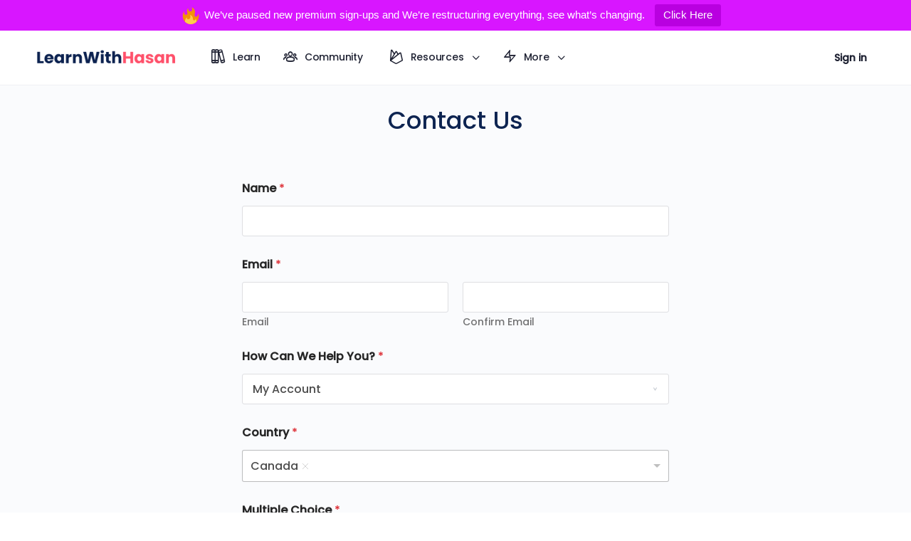

--- FILE ---
content_type: text/html; charset=UTF-8
request_url: https://learnwithhasan.com/contact-us/
body_size: 34122
content:
<!doctype html>
<html lang="en-US" prefix="og: https://ogp.me/ns#">
	<head>
		<meta charset="UTF-8">
		<link rel="profile" href="https://gmpg.org/xfn/11">
		<script type="text/html" id="tmpl-bb-link-preview">
<% if ( link_scrapping ) { %>
	<% if ( link_loading ) { %>
		<span class="bb-url-scrapper-loading bb-ajax-loader"><i class="bb-icon-l bb-icon-spinner animate-spin"></i>Loading preview...</span>
	<% } %>
	<% if ( link_success || link_error ) { %>
		<a title="Cancel Preview" href="#" id="bb-close-link-suggestion">Remove Preview</a>
		<div class="bb-link-preview-container">

			<% if ( link_images && link_images.length && link_success && ! link_error && '' !== link_image_index ) { %>
				<div id="bb-url-scrapper-img-holder">
					<div class="bb-link-preview-image">
						<div class="bb-link-preview-image-cover">
							<img src="<%= link_images[link_image_index] %>"/>
						</div>
						<div class="bb-link-preview-icons">
							<%
							if ( link_images.length > 1 ) { %>
								<a data-bp-tooltip-pos="up" data-bp-tooltip="Change image" href="#" class="icon-exchange toolbar-button bp-tooltip" id="icon-exchange"><i class="bb-icon-l bb-icon-exchange"></i></a>
							<% } %>
							<% if ( link_images.length ) { %>
								<a data-bp-tooltip-pos="up" data-bp-tooltip="Remove image" href="#" class="icon-image-slash toolbar-button bp-tooltip" id="bb-link-preview-remove-image"><i class="bb-icon-l bb-icon-image-slash"></i></a>
							<% } %>
							<a data-bp-tooltip-pos="up" data-bp-tooltip="Confirm" class="toolbar-button bp-tooltip" href="#" id="bb-link-preview-select-image">
								<i class="bb-icon-check bb-icon-l"></i>
							</a>
						</div>
					</div>
					<% if ( link_images.length > 1 ) { %>
						<div class="bb-url-thumb-nav">
							<button type="button" id="bb-url-prevPicButton"><span class="bb-icon-l bb-icon-angle-left"></span></button>
							<button type="button" id="bb-url-nextPicButton"><span class="bb-icon-l bb-icon-angle-right"></span></button>
							<div id="bb-url-scrapper-img-count">
								Image <%= link_image_index + 1 %>&nbsp;of&nbsp;<%= link_images.length %>
							</div>
						</div>
					<% } %>
				</div>
			<% } %>

			<% if ( link_success && ! link_error && link_url ) { %>
				<div class="bb-link-preview-info">
					<% var a = document.createElement('a');
						a.href = link_url;
						var hostname = a.hostname;
						var domainName = hostname.replace('www.', '' );
					%>

					<% if ( 'undefined' !== typeof link_title && link_title.trim() && link_description ) { %>
						<p class="bb-link-preview-link-name"><%= domainName %></p>
					<% } %>

					<% if ( link_success && ! link_error ) { %>
						<p class="bb-link-preview-title"><%= link_title %></p>
					<% } %>

					<% if ( link_success && ! link_error ) { %>
						<div class="bb-link-preview-excerpt"><p><%= link_description %></p></div>
					<% } %>
				</div>
			<% } %>
			<% if ( link_error && ! link_success ) { %>
				<div id="bb-url-error" class="bb-url-error"><%= link_error_msg %></div>
			<% } %>
		</div>
	<% } %>
<% } %>
</script>
<script type="text/html" id="tmpl-profile-card-popup">
	<div id="profile-card" class="bb-profile-card bb-popup-card" data-bp-item-id="" data-bp-item-component="members">

		<div class="skeleton-card">
			<div class="skeleton-card-body">
				<div class="skeleton-card-avatar bb-loading-bg"></div>
				<div class="skeleton-card-entity">
					<div class="skeleton-card-type bb-loading-bg"></div>
					<div class="skeleton-card-heading bb-loading-bg"></div>
					<div class="skeleton-card-meta bb-loading-bg"></div>
				</div>
			</div>
						<div class="skeleton-card-footer skeleton-footer-plain">
				<div class="skeleton-card-button bb-loading-bg"></div>
				<div class="skeleton-card-button bb-loading-bg"></div>
				<div class="skeleton-card-button bb-loading-bg"></div>
			</div>
		</div>

		<div class="bb-card-content">
			<div class="bb-card-body">
				<div class="bb-card-avatar">
					<span class="card-profile-status"></span>
					<img src="" alt="">
				</div>
				<div class="bb-card-entity">
					<div class="bb-card-profile-type"></div>
					<h4 class="bb-card-heading"></h4>
					<div class="bb-card-meta">
						<span class="card-meta-item card-meta-joined">Joined <span></span></span>
						<span class="card-meta-item card-meta-last-active"></span>
													<span class="card-meta-item card-meta-followers"></span>
												</div>
				</div>
			</div>
			<div class="bb-card-footer">
								<div class="bb-card-action bb-card-action-outline">
					<a href="" class="card-button card-button-profile">View Profile</a>
				</div>
			</div>
		</div>

	</div>
</script>

            <style id="bb_learndash_30_custom_colors">

                
                
                
                .learndash-wrapper .ld-item-list .ld-item-list-item.ld-item-lesson-item .ld-item-name .ld-item-title .ld-item-components span.ld-status-waiting,
                .learndash-wrapper .ld-item-list .ld-item-list-item.ld-item-lesson-item .ld-item-name .ld-item-title .ld-item-components span.ld-status-waiting span.ld-icon,
                .learndash-wrapper .ld-status-waiting {
                    background-color: #ffd200 !important;
                }

                
            </style>

			
<!-- Search Engine Optimization by Rank Math - https://rankmath.com/ -->
<title>Contact Us - LearnWithHasan</title>
<meta name="description" content="Contact Us"/>
<meta name="robots" content="index, follow, max-snippet:-1, max-video-preview:-1, max-image-preview:large"/>
<link rel="canonical" href="https://learnwithhasan.com/contact-us/" />
<meta property="og:locale" content="en_US" />
<meta property="og:type" content="article" />
<meta property="og:title" content="Contact Us - LearnWithHasan" />
<meta property="og:description" content="Contact Us" />
<meta property="og:url" content="https://learnwithhasan.com/contact-us/" />
<meta property="og:site_name" content="LearnWithHasan" />
<meta property="og:updated_time" content="2024-10-28T19:16:47+00:00" />
<meta property="article:published_time" content="2024-10-19T17:04:35+00:00" />
<meta property="article:modified_time" content="2024-10-28T19:16:47+00:00" />
<meta name="twitter:card" content="summary_large_image" />
<meta name="twitter:title" content="Contact Us - LearnWithHasan" />
<meta name="twitter:description" content="Contact Us" />
<meta name="twitter:label1" content="Time to read" />
<meta name="twitter:data1" content="Less than a minute" />
<script type="application/ld+json" class="rank-math-schema">{"@context":"https://schema.org","@graph":[{"@type":["Person","Organization"],"@id":"https://learnwithhasan.com/#person","name":"LearnWithHasan"},{"@type":"WebSite","@id":"https://learnwithhasan.com/#website","url":"https://learnwithhasan.com","name":"LearnWithHasan","publisher":{"@id":"https://learnwithhasan.com/#person"},"inLanguage":"en-US"},{"@type":"WebPage","@id":"https://learnwithhasan.com/contact-us/#webpage","url":"https://learnwithhasan.com/contact-us/","name":"Contact Us - LearnWithHasan","datePublished":"2024-10-19T17:04:35+00:00","dateModified":"2024-10-28T19:16:47+00:00","isPartOf":{"@id":"https://learnwithhasan.com/#website"},"inLanguage":"en-US"},{"@type":"Person","@id":"https://learnwithhasan.com/author/hussein/","name":"Husein","url":"https://learnwithhasan.com/author/hussein/","image":{"@type":"ImageObject","@id":"https://learnwithhasan.com/wp-content/uploads/avatars/2/67066745cc098-bpthumb.jpg","url":"https://learnwithhasan.com/wp-content/uploads/avatars/2/67066745cc098-bpthumb.jpg","caption":"Husein","inLanguage":"en-US"}},{"@type":"Article","headline":"Contact Us - LearnWithHasan","datePublished":"2024-10-19T17:04:35+00:00","dateModified":"2024-10-28T19:16:47+00:00","author":{"@id":"https://learnwithhasan.com/author/hussein/","name":"Husein"},"publisher":{"@id":"https://learnwithhasan.com/#person"},"description":"Contact Us","name":"Contact Us - LearnWithHasan","@id":"https://learnwithhasan.com/contact-us/#richSnippet","isPartOf":{"@id":"https://learnwithhasan.com/contact-us/#webpage"},"inLanguage":"en-US","mainEntityOfPage":{"@id":"https://learnwithhasan.com/contact-us/#webpage"}}]}</script>
<!-- /Rank Math WordPress SEO plugin -->

<link rel='dns-prefetch' href='//cdn.jsdelivr.net' />
<link rel='dns-prefetch' href='//cdn.onesignal.com' />
<link rel='dns-prefetch' href='//fonts.googleapis.com' />
<link rel='preconnect' href='https://fonts.gstatic.com' crossorigin />
<link rel="alternate" type="application/rss+xml" title="LearnWithHasan &raquo; Feed" href="https://learnwithhasan.com/feed/" />
<link rel="alternate" type="application/rss+xml" title="LearnWithHasan &raquo; Comments Feed" href="https://learnwithhasan.com/comments/feed/" />
<link rel="alternate" title="oEmbed (JSON)" type="application/json+oembed" href="https://learnwithhasan.com/wp-json/oembed/1.0/embed?url=https%3A%2F%2Flearnwithhasan.com%2Fcontact-us%2F" />
<link rel="alternate" title="oEmbed (XML)" type="text/xml+oembed" href="https://learnwithhasan.com/wp-json/oembed/1.0/embed?url=https%3A%2F%2Flearnwithhasan.com%2Fcontact-us%2F&#038;format=xml" />
<style id='wp-img-auto-sizes-contain-inline-css' type='text/css'>
img:is([sizes=auto i],[sizes^="auto," i]){contain-intrinsic-size:3000px 1500px}
/*# sourceURL=wp-img-auto-sizes-contain-inline-css */
</style>
<link rel='stylesheet' id='sdm-styles-css' href='https://learnwithhasan.com/wp-content/plugins/simple-download-monitor/css/sdm_wp_styles.css?ver=6.9' type='text/css' media='all' />
<link rel='stylesheet' id='dashicons-css' href='https://learnwithhasan.com/wp-includes/css/dashicons.min.css?ver=6.9' type='text/css' media='all' />
<link rel='stylesheet' id='bp-verified-member-css' href='https://learnwithhasan.com/wp-content/plugins/bp-verified-member/assets/css/style.css?ver=1.2.8' type='text/css' media='all' />
<style id='bp-verified-member-inline-css' type='text/css'>

			:root {
				--bp-verified-members-verified-badge-shape: url('https://learnwithhasan.com/wp-content/plugins/bp-verified-member/assets/images/mask-spiky.svg');
				--bp-verified-members-unverified-badge-shape: url('https://learnwithhasan.com/wp-content/plugins/bp-verified-member/assets/images/mask-circle.svg');
			}
		
			.bp-verified-badge,
			.bp-verified-member .member-name-item > a:after,
			.bp-verified-member .item-title > a:after,
			.bp-verified-member > .author > a:after,
			.bp-verified-member .member-name > a:after {
				background-color: #F4B800 !important;
			}
			
			.bp-unverified-badge,
			.bp-unverified-member .member-name-item > a:after,
			.bp-unverified-member .item-title > a:after,
			.bp-unverified-member > .author > a:after,
			.bp-unverified-member .member-name > a:after {
				background-color: #DD9933 !important;
			}
		
/*# sourceURL=bp-verified-member-inline-css */
</style>
<link rel='stylesheet' id='bp-nouveau-icons-map-css' href='https://learnwithhasan.com/wp-content/plugins/buddyboss-platform/bp-templates/bp-nouveau/icons/css/icons-map.min.css?ver=2.14.0' type='text/css' media='all' />
<link rel='stylesheet' id='bp-nouveau-bb-icons-css' href='https://learnwithhasan.com/wp-content/plugins/buddyboss-platform/bp-templates/bp-nouveau/icons/css/bb-icons.min.css?ver=1.0.8' type='text/css' media='all' />
<link rel='stylesheet' id='bp-nouveau-css' href='https://learnwithhasan.com/wp-content/plugins/buddyboss-platform/bp-templates/bp-nouveau/css/buddypress.min.css?ver=2.14.0' type='text/css' media='all' />
<style id='bp-nouveau-inline-css' type='text/css'>
.list-wrap .bs-group-cover a:before{ background:unset; }
/*# sourceURL=bp-nouveau-inline-css */
</style>
<link rel='stylesheet' id='buddyboss_legacy-css' href='https://learnwithhasan.com/wp-content/themes/buddyboss-theme/inc/plugins/buddyboss-menu-icons/vendor/kucrut/icon-picker/css/types/buddyboss_legacy.css?ver=1.0' type='text/css' media='all' />
<style id='wp-block-library-inline-css' type='text/css'>
:root{--wp-block-synced-color:#7a00df;--wp-block-synced-color--rgb:122,0,223;--wp-bound-block-color:var(--wp-block-synced-color);--wp-editor-canvas-background:#ddd;--wp-admin-theme-color:#007cba;--wp-admin-theme-color--rgb:0,124,186;--wp-admin-theme-color-darker-10:#006ba1;--wp-admin-theme-color-darker-10--rgb:0,107,160.5;--wp-admin-theme-color-darker-20:#005a87;--wp-admin-theme-color-darker-20--rgb:0,90,135;--wp-admin-border-width-focus:2px}@media (min-resolution:192dpi){:root{--wp-admin-border-width-focus:1.5px}}.wp-element-button{cursor:pointer}:root .has-very-light-gray-background-color{background-color:#eee}:root .has-very-dark-gray-background-color{background-color:#313131}:root .has-very-light-gray-color{color:#eee}:root .has-very-dark-gray-color{color:#313131}:root .has-vivid-green-cyan-to-vivid-cyan-blue-gradient-background{background:linear-gradient(135deg,#00d084,#0693e3)}:root .has-purple-crush-gradient-background{background:linear-gradient(135deg,#34e2e4,#4721fb 50%,#ab1dfe)}:root .has-hazy-dawn-gradient-background{background:linear-gradient(135deg,#faaca8,#dad0ec)}:root .has-subdued-olive-gradient-background{background:linear-gradient(135deg,#fafae1,#67a671)}:root .has-atomic-cream-gradient-background{background:linear-gradient(135deg,#fdd79a,#004a59)}:root .has-nightshade-gradient-background{background:linear-gradient(135deg,#330968,#31cdcf)}:root .has-midnight-gradient-background{background:linear-gradient(135deg,#020381,#2874fc)}:root{--wp--preset--font-size--normal:16px;--wp--preset--font-size--huge:42px}.has-regular-font-size{font-size:1em}.has-larger-font-size{font-size:2.625em}.has-normal-font-size{font-size:var(--wp--preset--font-size--normal)}.has-huge-font-size{font-size:var(--wp--preset--font-size--huge)}.has-text-align-center{text-align:center}.has-text-align-left{text-align:left}.has-text-align-right{text-align:right}.has-fit-text{white-space:nowrap!important}#end-resizable-editor-section{display:none}.aligncenter{clear:both}.items-justified-left{justify-content:flex-start}.items-justified-center{justify-content:center}.items-justified-right{justify-content:flex-end}.items-justified-space-between{justify-content:space-between}.screen-reader-text{border:0;clip-path:inset(50%);height:1px;margin:-1px;overflow:hidden;padding:0;position:absolute;width:1px;word-wrap:normal!important}.screen-reader-text:focus{background-color:#ddd;clip-path:none;color:#444;display:block;font-size:1em;height:auto;left:5px;line-height:normal;padding:15px 23px 14px;text-decoration:none;top:5px;width:auto;z-index:100000}html :where(.has-border-color){border-style:solid}html :where([style*=border-top-color]){border-top-style:solid}html :where([style*=border-right-color]){border-right-style:solid}html :where([style*=border-bottom-color]){border-bottom-style:solid}html :where([style*=border-left-color]){border-left-style:solid}html :where([style*=border-width]){border-style:solid}html :where([style*=border-top-width]){border-top-style:solid}html :where([style*=border-right-width]){border-right-style:solid}html :where([style*=border-bottom-width]){border-bottom-style:solid}html :where([style*=border-left-width]){border-left-style:solid}html :where(img[class*=wp-image-]){height:auto;max-width:100%}:where(figure){margin:0 0 1em}html :where(.is-position-sticky){--wp-admin--admin-bar--position-offset:var(--wp-admin--admin-bar--height,0px)}@media screen and (max-width:600px){html :where(.is-position-sticky){--wp-admin--admin-bar--position-offset:0px}}

/*# sourceURL=wp-block-library-inline-css */
</style><style id='wp-block-heading-inline-css' type='text/css'>
h1:where(.wp-block-heading).has-background,h2:where(.wp-block-heading).has-background,h3:where(.wp-block-heading).has-background,h4:where(.wp-block-heading).has-background,h5:where(.wp-block-heading).has-background,h6:where(.wp-block-heading).has-background{padding:1.25em 2.375em}h1.has-text-align-left[style*=writing-mode]:where([style*=vertical-lr]),h1.has-text-align-right[style*=writing-mode]:where([style*=vertical-rl]),h2.has-text-align-left[style*=writing-mode]:where([style*=vertical-lr]),h2.has-text-align-right[style*=writing-mode]:where([style*=vertical-rl]),h3.has-text-align-left[style*=writing-mode]:where([style*=vertical-lr]),h3.has-text-align-right[style*=writing-mode]:where([style*=vertical-rl]),h4.has-text-align-left[style*=writing-mode]:where([style*=vertical-lr]),h4.has-text-align-right[style*=writing-mode]:where([style*=vertical-rl]),h5.has-text-align-left[style*=writing-mode]:where([style*=vertical-lr]),h5.has-text-align-right[style*=writing-mode]:where([style*=vertical-rl]),h6.has-text-align-left[style*=writing-mode]:where([style*=vertical-lr]),h6.has-text-align-right[style*=writing-mode]:where([style*=vertical-rl]){rotate:180deg}
/*# sourceURL=https://learnwithhasan.com/wp-includes/blocks/heading/style.min.css */
</style>
<style id='wp-block-columns-inline-css' type='text/css'>
.wp-block-columns{box-sizing:border-box;display:flex;flex-wrap:wrap!important}@media (min-width:782px){.wp-block-columns{flex-wrap:nowrap!important}}.wp-block-columns{align-items:normal!important}.wp-block-columns.are-vertically-aligned-top{align-items:flex-start}.wp-block-columns.are-vertically-aligned-center{align-items:center}.wp-block-columns.are-vertically-aligned-bottom{align-items:flex-end}@media (max-width:781px){.wp-block-columns:not(.is-not-stacked-on-mobile)>.wp-block-column{flex-basis:100%!important}}@media (min-width:782px){.wp-block-columns:not(.is-not-stacked-on-mobile)>.wp-block-column{flex-basis:0;flex-grow:1}.wp-block-columns:not(.is-not-stacked-on-mobile)>.wp-block-column[style*=flex-basis]{flex-grow:0}}.wp-block-columns.is-not-stacked-on-mobile{flex-wrap:nowrap!important}.wp-block-columns.is-not-stacked-on-mobile>.wp-block-column{flex-basis:0;flex-grow:1}.wp-block-columns.is-not-stacked-on-mobile>.wp-block-column[style*=flex-basis]{flex-grow:0}:where(.wp-block-columns){margin-bottom:1.75em}:where(.wp-block-columns.has-background){padding:1.25em 2.375em}.wp-block-column{flex-grow:1;min-width:0;overflow-wrap:break-word;word-break:break-word}.wp-block-column.is-vertically-aligned-top{align-self:flex-start}.wp-block-column.is-vertically-aligned-center{align-self:center}.wp-block-column.is-vertically-aligned-bottom{align-self:flex-end}.wp-block-column.is-vertically-aligned-stretch{align-self:stretch}.wp-block-column.is-vertically-aligned-bottom,.wp-block-column.is-vertically-aligned-center,.wp-block-column.is-vertically-aligned-top{width:100%}
/*# sourceURL=https://learnwithhasan.com/wp-includes/blocks/columns/style.min.css */
</style>
<style id='global-styles-inline-css' type='text/css'>
:root{--wp--preset--aspect-ratio--square: 1;--wp--preset--aspect-ratio--4-3: 4/3;--wp--preset--aspect-ratio--3-4: 3/4;--wp--preset--aspect-ratio--3-2: 3/2;--wp--preset--aspect-ratio--2-3: 2/3;--wp--preset--aspect-ratio--16-9: 16/9;--wp--preset--aspect-ratio--9-16: 9/16;--wp--preset--color--black: #000000;--wp--preset--color--cyan-bluish-gray: #abb8c3;--wp--preset--color--white: #ffffff;--wp--preset--color--pale-pink: #f78da7;--wp--preset--color--vivid-red: #cf2e2e;--wp--preset--color--luminous-vivid-orange: #ff6900;--wp--preset--color--luminous-vivid-amber: #fcb900;--wp--preset--color--light-green-cyan: #7bdcb5;--wp--preset--color--vivid-green-cyan: #00d084;--wp--preset--color--pale-cyan-blue: #8ed1fc;--wp--preset--color--vivid-cyan-blue: #0693e3;--wp--preset--color--vivid-purple: #9b51e0;--wp--preset--gradient--vivid-cyan-blue-to-vivid-purple: linear-gradient(135deg,rgb(6,147,227) 0%,rgb(155,81,224) 100%);--wp--preset--gradient--light-green-cyan-to-vivid-green-cyan: linear-gradient(135deg,rgb(122,220,180) 0%,rgb(0,208,130) 100%);--wp--preset--gradient--luminous-vivid-amber-to-luminous-vivid-orange: linear-gradient(135deg,rgb(252,185,0) 0%,rgb(255,105,0) 100%);--wp--preset--gradient--luminous-vivid-orange-to-vivid-red: linear-gradient(135deg,rgb(255,105,0) 0%,rgb(207,46,46) 100%);--wp--preset--gradient--very-light-gray-to-cyan-bluish-gray: linear-gradient(135deg,rgb(238,238,238) 0%,rgb(169,184,195) 100%);--wp--preset--gradient--cool-to-warm-spectrum: linear-gradient(135deg,rgb(74,234,220) 0%,rgb(151,120,209) 20%,rgb(207,42,186) 40%,rgb(238,44,130) 60%,rgb(251,105,98) 80%,rgb(254,248,76) 100%);--wp--preset--gradient--blush-light-purple: linear-gradient(135deg,rgb(255,206,236) 0%,rgb(152,150,240) 100%);--wp--preset--gradient--blush-bordeaux: linear-gradient(135deg,rgb(254,205,165) 0%,rgb(254,45,45) 50%,rgb(107,0,62) 100%);--wp--preset--gradient--luminous-dusk: linear-gradient(135deg,rgb(255,203,112) 0%,rgb(199,81,192) 50%,rgb(65,88,208) 100%);--wp--preset--gradient--pale-ocean: linear-gradient(135deg,rgb(255,245,203) 0%,rgb(182,227,212) 50%,rgb(51,167,181) 100%);--wp--preset--gradient--electric-grass: linear-gradient(135deg,rgb(202,248,128) 0%,rgb(113,206,126) 100%);--wp--preset--gradient--midnight: linear-gradient(135deg,rgb(2,3,129) 0%,rgb(40,116,252) 100%);--wp--preset--font-size--small: 13px;--wp--preset--font-size--medium: 20px;--wp--preset--font-size--large: 36px;--wp--preset--font-size--x-large: 42px;--wp--preset--spacing--20: 0.44rem;--wp--preset--spacing--30: 0.67rem;--wp--preset--spacing--40: 1rem;--wp--preset--spacing--50: 1.5rem;--wp--preset--spacing--60: 2.25rem;--wp--preset--spacing--70: 3.38rem;--wp--preset--spacing--80: 5.06rem;--wp--preset--shadow--natural: 6px 6px 9px rgba(0, 0, 0, 0.2);--wp--preset--shadow--deep: 12px 12px 50px rgba(0, 0, 0, 0.4);--wp--preset--shadow--sharp: 6px 6px 0px rgba(0, 0, 0, 0.2);--wp--preset--shadow--outlined: 6px 6px 0px -3px rgb(255, 255, 255), 6px 6px rgb(0, 0, 0);--wp--preset--shadow--crisp: 6px 6px 0px rgb(0, 0, 0);}:where(.is-layout-flex){gap: 0.5em;}:where(.is-layout-grid){gap: 0.5em;}body .is-layout-flex{display: flex;}.is-layout-flex{flex-wrap: wrap;align-items: center;}.is-layout-flex > :is(*, div){margin: 0;}body .is-layout-grid{display: grid;}.is-layout-grid > :is(*, div){margin: 0;}:where(.wp-block-columns.is-layout-flex){gap: 2em;}:where(.wp-block-columns.is-layout-grid){gap: 2em;}:where(.wp-block-post-template.is-layout-flex){gap: 1.25em;}:where(.wp-block-post-template.is-layout-grid){gap: 1.25em;}.has-black-color{color: var(--wp--preset--color--black) !important;}.has-cyan-bluish-gray-color{color: var(--wp--preset--color--cyan-bluish-gray) !important;}.has-white-color{color: var(--wp--preset--color--white) !important;}.has-pale-pink-color{color: var(--wp--preset--color--pale-pink) !important;}.has-vivid-red-color{color: var(--wp--preset--color--vivid-red) !important;}.has-luminous-vivid-orange-color{color: var(--wp--preset--color--luminous-vivid-orange) !important;}.has-luminous-vivid-amber-color{color: var(--wp--preset--color--luminous-vivid-amber) !important;}.has-light-green-cyan-color{color: var(--wp--preset--color--light-green-cyan) !important;}.has-vivid-green-cyan-color{color: var(--wp--preset--color--vivid-green-cyan) !important;}.has-pale-cyan-blue-color{color: var(--wp--preset--color--pale-cyan-blue) !important;}.has-vivid-cyan-blue-color{color: var(--wp--preset--color--vivid-cyan-blue) !important;}.has-vivid-purple-color{color: var(--wp--preset--color--vivid-purple) !important;}.has-black-background-color{background-color: var(--wp--preset--color--black) !important;}.has-cyan-bluish-gray-background-color{background-color: var(--wp--preset--color--cyan-bluish-gray) !important;}.has-white-background-color{background-color: var(--wp--preset--color--white) !important;}.has-pale-pink-background-color{background-color: var(--wp--preset--color--pale-pink) !important;}.has-vivid-red-background-color{background-color: var(--wp--preset--color--vivid-red) !important;}.has-luminous-vivid-orange-background-color{background-color: var(--wp--preset--color--luminous-vivid-orange) !important;}.has-luminous-vivid-amber-background-color{background-color: var(--wp--preset--color--luminous-vivid-amber) !important;}.has-light-green-cyan-background-color{background-color: var(--wp--preset--color--light-green-cyan) !important;}.has-vivid-green-cyan-background-color{background-color: var(--wp--preset--color--vivid-green-cyan) !important;}.has-pale-cyan-blue-background-color{background-color: var(--wp--preset--color--pale-cyan-blue) !important;}.has-vivid-cyan-blue-background-color{background-color: var(--wp--preset--color--vivid-cyan-blue) !important;}.has-vivid-purple-background-color{background-color: var(--wp--preset--color--vivid-purple) !important;}.has-black-border-color{border-color: var(--wp--preset--color--black) !important;}.has-cyan-bluish-gray-border-color{border-color: var(--wp--preset--color--cyan-bluish-gray) !important;}.has-white-border-color{border-color: var(--wp--preset--color--white) !important;}.has-pale-pink-border-color{border-color: var(--wp--preset--color--pale-pink) !important;}.has-vivid-red-border-color{border-color: var(--wp--preset--color--vivid-red) !important;}.has-luminous-vivid-orange-border-color{border-color: var(--wp--preset--color--luminous-vivid-orange) !important;}.has-luminous-vivid-amber-border-color{border-color: var(--wp--preset--color--luminous-vivid-amber) !important;}.has-light-green-cyan-border-color{border-color: var(--wp--preset--color--light-green-cyan) !important;}.has-vivid-green-cyan-border-color{border-color: var(--wp--preset--color--vivid-green-cyan) !important;}.has-pale-cyan-blue-border-color{border-color: var(--wp--preset--color--pale-cyan-blue) !important;}.has-vivid-cyan-blue-border-color{border-color: var(--wp--preset--color--vivid-cyan-blue) !important;}.has-vivid-purple-border-color{border-color: var(--wp--preset--color--vivid-purple) !important;}.has-vivid-cyan-blue-to-vivid-purple-gradient-background{background: var(--wp--preset--gradient--vivid-cyan-blue-to-vivid-purple) !important;}.has-light-green-cyan-to-vivid-green-cyan-gradient-background{background: var(--wp--preset--gradient--light-green-cyan-to-vivid-green-cyan) !important;}.has-luminous-vivid-amber-to-luminous-vivid-orange-gradient-background{background: var(--wp--preset--gradient--luminous-vivid-amber-to-luminous-vivid-orange) !important;}.has-luminous-vivid-orange-to-vivid-red-gradient-background{background: var(--wp--preset--gradient--luminous-vivid-orange-to-vivid-red) !important;}.has-very-light-gray-to-cyan-bluish-gray-gradient-background{background: var(--wp--preset--gradient--very-light-gray-to-cyan-bluish-gray) !important;}.has-cool-to-warm-spectrum-gradient-background{background: var(--wp--preset--gradient--cool-to-warm-spectrum) !important;}.has-blush-light-purple-gradient-background{background: var(--wp--preset--gradient--blush-light-purple) !important;}.has-blush-bordeaux-gradient-background{background: var(--wp--preset--gradient--blush-bordeaux) !important;}.has-luminous-dusk-gradient-background{background: var(--wp--preset--gradient--luminous-dusk) !important;}.has-pale-ocean-gradient-background{background: var(--wp--preset--gradient--pale-ocean) !important;}.has-electric-grass-gradient-background{background: var(--wp--preset--gradient--electric-grass) !important;}.has-midnight-gradient-background{background: var(--wp--preset--gradient--midnight) !important;}.has-small-font-size{font-size: var(--wp--preset--font-size--small) !important;}.has-medium-font-size{font-size: var(--wp--preset--font-size--medium) !important;}.has-large-font-size{font-size: var(--wp--preset--font-size--large) !important;}.has-x-large-font-size{font-size: var(--wp--preset--font-size--x-large) !important;}
:where(.wp-block-columns.is-layout-flex){gap: 2em;}:where(.wp-block-columns.is-layout-grid){gap: 2em;}
/*# sourceURL=global-styles-inline-css */
</style>
<style id='core-block-supports-inline-css' type='text/css'>
.wp-elements-967bb86d572eefd0b2ab86b815e4733f a:where(:not(.wp-element-button)){color:#0d2451;}.wp-container-core-columns-is-layout-9d6595d7{flex-wrap:nowrap;}
/*# sourceURL=core-block-supports-inline-css */
</style>

<style id='classic-theme-styles-inline-css' type='text/css'>
/*! This file is auto-generated */
.wp-block-button__link{color:#fff;background-color:#32373c;border-radius:9999px;box-shadow:none;text-decoration:none;padding:calc(.667em + 2px) calc(1.333em + 2px);font-size:1.125em}.wp-block-file__button{background:#32373c;color:#fff;text-decoration:none}
/*# sourceURL=/wp-includes/css/classic-themes.min.css */
</style>
<link rel='stylesheet' id='convertkit-broadcasts-css' href='https://learnwithhasan.com/wp-content/plugins/convertkit/resources/frontend/css/broadcasts.css?ver=3.0.4.1' type='text/css' media='all' />
<link rel='stylesheet' id='convertkit-button-css' href='https://learnwithhasan.com/wp-content/plugins/convertkit/resources/frontend/css/button.css?ver=3.0.4.1' type='text/css' media='all' />
<style id='wp-block-button-inline-css' type='text/css'>
.wp-block-button__link{align-content:center;box-sizing:border-box;cursor:pointer;display:inline-block;height:100%;text-align:center;word-break:break-word}.wp-block-button__link.aligncenter{text-align:center}.wp-block-button__link.alignright{text-align:right}:where(.wp-block-button__link){border-radius:9999px;box-shadow:none;padding:calc(.667em + 2px) calc(1.333em + 2px);text-decoration:none}.wp-block-button[style*=text-decoration] .wp-block-button__link{text-decoration:inherit}.wp-block-buttons>.wp-block-button.has-custom-width{max-width:none}.wp-block-buttons>.wp-block-button.has-custom-width .wp-block-button__link{width:100%}.wp-block-buttons>.wp-block-button.has-custom-font-size .wp-block-button__link{font-size:inherit}.wp-block-buttons>.wp-block-button.wp-block-button__width-25{width:calc(25% - var(--wp--style--block-gap, .5em)*.75)}.wp-block-buttons>.wp-block-button.wp-block-button__width-50{width:calc(50% - var(--wp--style--block-gap, .5em)*.5)}.wp-block-buttons>.wp-block-button.wp-block-button__width-75{width:calc(75% - var(--wp--style--block-gap, .5em)*.25)}.wp-block-buttons>.wp-block-button.wp-block-button__width-100{flex-basis:100%;width:100%}.wp-block-buttons.is-vertical>.wp-block-button.wp-block-button__width-25{width:25%}.wp-block-buttons.is-vertical>.wp-block-button.wp-block-button__width-50{width:50%}.wp-block-buttons.is-vertical>.wp-block-button.wp-block-button__width-75{width:75%}.wp-block-button.is-style-squared,.wp-block-button__link.wp-block-button.is-style-squared{border-radius:0}.wp-block-button.no-border-radius,.wp-block-button__link.no-border-radius{border-radius:0!important}:root :where(.wp-block-button .wp-block-button__link.is-style-outline),:root :where(.wp-block-button.is-style-outline>.wp-block-button__link){border:2px solid;padding:.667em 1.333em}:root :where(.wp-block-button .wp-block-button__link.is-style-outline:not(.has-text-color)),:root :where(.wp-block-button.is-style-outline>.wp-block-button__link:not(.has-text-color)){color:currentColor}:root :where(.wp-block-button .wp-block-button__link.is-style-outline:not(.has-background)),:root :where(.wp-block-button.is-style-outline>.wp-block-button__link:not(.has-background)){background-color:initial;background-image:none}
/*# sourceURL=https://learnwithhasan.com/wp-includes/blocks/button/style.min.css */
</style>
<link rel='stylesheet' id='convertkit-form-css' href='https://learnwithhasan.com/wp-content/plugins/convertkit/resources/frontend/css/form.css?ver=3.0.4.1' type='text/css' media='all' />
<link rel='stylesheet' id='convertkit-form-builder-field-css' href='https://learnwithhasan.com/wp-content/plugins/convertkit/resources/frontend/css/form-builder.css?ver=3.0.4.1' type='text/css' media='all' />
<link rel='stylesheet' id='convertkit-form-builder-css' href='https://learnwithhasan.com/wp-content/plugins/convertkit/resources/frontend/css/form-builder.css?ver=3.0.4.1' type='text/css' media='all' />
<link rel='stylesheet' id='lwh-wp-saas-course-landing-css' href='https://learnwithhasan.com/wp-content/plugins/LWH-WP-PLUGIN/landing-pages/wp-saas-course/css/style.css?ver=1.0.0' type='text/css' media='all' />
<link rel='stylesheet' id='lwh-wp-saas-landing-css' href='https://learnwithhasan.com/wp-content/plugins/LWH-WP-PLUGIN/landing-pages/wp-saas/css/style.css?ver=1.0.0' type='text/css' media='all' />
<link rel='stylesheet' id='bb-pro-enqueue-scripts-css' href='https://learnwithhasan.com/wp-content/plugins/buddyboss-platform-pro/assets/css/index.min.css?ver=2.6.40' type='text/css' media='all' />
<link rel='stylesheet' id='bb-access-control-css' href='https://learnwithhasan.com/wp-content/plugins/buddyboss-platform-pro/includes/access-control/assets/css/bb-access-control.min.css?ver=2.6.40' type='text/css' media='all' />
<link rel='stylesheet' id='bb-meprlms-frontend-css' href='https://learnwithhasan.com/wp-content/plugins/buddyboss-platform-pro/includes/integrations/meprlms/assets/css/meprlms-frontend.min.css?ver=2.14.0' type='text/css' media='all' />
<link rel='stylesheet' id='bp-select2-css' href='https://learnwithhasan.com/wp-content/plugins/buddyboss-platform/bp-core/css/vendor/select2.min.css?ver=2.14.0' type='text/css' media='all' />
<link rel='stylesheet' id='bb-meprlms-admin-css' href='https://learnwithhasan.com/wp-content/plugins/buddyboss-platform-pro/includes/integrations/meprlms/assets/css/bb-meprlms-admin.min.css?ver=2.14.0' type='text/css' media='all' />
<link rel='stylesheet' id='bb-tutorlms-admin-css' href='https://learnwithhasan.com/wp-content/plugins/buddyboss-platform-pro/includes/integrations/tutorlms/assets/css/bb-tutorlms-admin.min.css?ver=2.14.0' type='text/css' media='all' />
<link rel='stylesheet' id='bp-mentions-css-css' href='https://learnwithhasan.com/wp-content/plugins/buddyboss-platform/bp-core/css/mentions.min.css?ver=2.14.0' type='text/css' media='all' />
<link rel='stylesheet' id='pmpro_frontend_base-css' href='https://learnwithhasan.com/wp-content/plugins/paid-memberships-pro/css/frontend/base.css?ver=3.4.7' type='text/css' media='all' />
<link rel='stylesheet' id='pmpro_frontend_variation_1-css' href='https://learnwithhasan.com/wp-content/plugins/paid-memberships-pro/css/frontend/variation_1.css?ver=3.4.7' type='text/css' media='all' />
<link rel='stylesheet' id='pmpro-add-paypal-express-styles-css' href='https://learnwithhasan.com/wp-content/plugins/pmpro-add-paypal-express/css/pmpro-add-paypal-express.css?ver=6.9' type='text/css' media='all' />
<link rel='stylesheet' id='pmpro-advanced-levels-styles-css' href='https://learnwithhasan.com/wp-content/plugins/pmpro-advanced-levels-shortcode/css/pmpro-advanced-levels.css?ver=6.9' type='text/css' media='all' />
<link rel='stylesheet' id='topbar-css' href='https://learnwithhasan.com/wp-content/plugins/top-bar/inc/../css/topbar_style.css?ver=6.9' type='text/css' media='all' />
<link rel='stylesheet' id='learndash_quiz_front_css-css' href='//learnwithhasan.com/wp-content/plugins/sfwd-lms/themes/legacy/templates/learndash_quiz_front.min.css?ver=4.16.2' type='text/css' media='all' />
<link rel='stylesheet' id='learndash-css' href='//learnwithhasan.com/wp-content/plugins/sfwd-lms/src/assets/dist/css/styles.css?ver=4.16.2' type='text/css' media='all' />
<link rel='stylesheet' id='jquery-dropdown-css-css' href='//learnwithhasan.com/wp-content/plugins/sfwd-lms/assets/css/jquery.dropdown.min.css?ver=4.16.2' type='text/css' media='all' />
<link rel='stylesheet' id='learndash_lesson_video-css' href='//learnwithhasan.com/wp-content/plugins/sfwd-lms/themes/legacy/templates/learndash_lesson_video.min.css?ver=4.16.2' type='text/css' media='all' />
<link rel='stylesheet' id='slick-css-css' href='https://cdn.jsdelivr.net/npm/slick-carousel@1.8.1/slick/slick.css?ver=6.9' type='text/css' media='all' />
<style id='slick-css-inline-css' type='text/css'>

    .testimonial-carousel {
        max-width: 100%;
        margin: 0 auto;
        padding: 20px;
        box-sizing: border-box;
    }
    .testimonial-item {
        text-align: center;
        padding: 10px;
        box-sizing: border-box;
    }
    .slick-slide {
        padding: 0 8px; /* Reduced side padding for closer cards */
        box-sizing: border-box;
    }
    /* Base testimonial content styles */
    .testimonial-content {
        padding: 25px;
        margin: 5px; /* Reduced margin */
        height: 100%;
        box-sizing: border-box;
        transition: all 0.3s ease;
    }
    /* Card style variations */
    .card-style-shadow .testimonial-content {
        background: #fff;
        border-radius: 8px;
        box-shadow: 0 2px 15px rgba(0,0,0,0.05);
    }
    .card-style-border .testimonial-content {
        background: #fff;
        border-radius: 8px;
        border: 1px solid #e0e0e0;
    }
    .card-style-none .testimonial-content {
        background: transparent;
        padding: 15px 0; /* Reduced padding when no border/shadow */
    }
    /* Rest of your existing styles... */
    .testimonial-image {
        width: 80px; /* Slightly smaller image */
        height: 80px;
        border-radius: 50%;
        margin: 0 auto 15px;
        object-fit: cover;
    }
    /* Update responsive settings */
    @media (max-width: 768px) {
        .testimonial-carousel {
            padding: 15px;
        }
        .testimonial-item {
            padding: 5px;
        }
        .slick-slide {
            padding: 0 5px;
        }
    }

/*# sourceURL=slick-css-inline-css */
</style>
<link rel='stylesheet' id='slick-theme-css-css' href='https://cdn.jsdelivr.net/npm/slick-carousel@1.8.1/slick/slick-theme.css?ver=6.9' type='text/css' media='all' />
<link rel='stylesheet' id='wpforms-modern-full-css' href='https://learnwithhasan.com/wp-content/plugins/wpforms-lite/assets/css/frontend/modern/wpforms-full.min.css?ver=1.9.8.1' type='text/css' media='all' />
<style id='wpforms-modern-full-inline-css' type='text/css'>
:root {
				--wpforms-field-border-radius: 3px;
--wpforms-field-border-style: solid;
--wpforms-field-border-size: 1px;
--wpforms-field-background-color: #ffffff;
--wpforms-field-border-color: rgba( 0, 0, 0, 0.25 );
--wpforms-field-border-color-spare: rgba( 0, 0, 0, 0.25 );
--wpforms-field-text-color: rgba( 0, 0, 0, 0.7 );
--wpforms-field-menu-color: #ffffff;
--wpforms-label-color: rgba( 0, 0, 0, 0.85 );
--wpforms-label-sublabel-color: rgba( 0, 0, 0, 0.55 );
--wpforms-label-error-color: #d63637;
--wpforms-button-border-radius: 3px;
--wpforms-button-border-style: none;
--wpforms-button-border-size: 1px;
--wpforms-button-background-color: #066aab;
--wpforms-button-border-color: #066aab;
--wpforms-button-text-color: #ffffff;
--wpforms-page-break-color: #066aab;
--wpforms-background-image: none;
--wpforms-background-position: center center;
--wpforms-background-repeat: no-repeat;
--wpforms-background-size: cover;
--wpforms-background-width: 100px;
--wpforms-background-height: 100px;
--wpforms-background-color: rgba( 0, 0, 0, 0 );
--wpforms-background-url: none;
--wpforms-container-padding: 0px;
--wpforms-container-border-style: none;
--wpforms-container-border-width: 1px;
--wpforms-container-border-color: #000000;
--wpforms-container-border-radius: 3px;
--wpforms-field-size-input-height: 43px;
--wpforms-field-size-input-spacing: 15px;
--wpforms-field-size-font-size: 16px;
--wpforms-field-size-line-height: 19px;
--wpforms-field-size-padding-h: 14px;
--wpforms-field-size-checkbox-size: 16px;
--wpforms-field-size-sublabel-spacing: 5px;
--wpforms-field-size-icon-size: 1;
--wpforms-label-size-font-size: 16px;
--wpforms-label-size-line-height: 19px;
--wpforms-label-size-sublabel-font-size: 14px;
--wpforms-label-size-sublabel-line-height: 17px;
--wpforms-button-size-font-size: 17px;
--wpforms-button-size-height: 41px;
--wpforms-button-size-padding-h: 15px;
--wpforms-button-size-margin-top: 10px;
--wpforms-container-shadow-size-box-shadow: none;
			}
/*# sourceURL=wpforms-modern-full-inline-css */
</style>
<link rel='stylesheet' id='redux-extendify-styles-css' href='https://learnwithhasan.com/wp-content/themes/buddyboss-theme/inc/admin/framework/redux-core/assets/css/extendify-utilities.css?ver=4.4.11' type='text/css' media='all' />
<link rel='stylesheet' id='learndash-front-css' href='//learnwithhasan.com/wp-content/plugins/sfwd-lms/themes/ld30/assets/css/learndash.min.css?ver=4.16.2' type='text/css' media='all' />
<link rel='stylesheet' id='bp-zoom-css' href='https://learnwithhasan.com/wp-content/plugins/buddyboss-platform-pro/includes/integrations/zoom/assets/css/bp-zoom.min.css?ver=2.6.40' type='text/css' media='all' />
<link rel='stylesheet' id='buddyboss-theme-magnific-popup-css-css' href='https://learnwithhasan.com/wp-content/themes/buddyboss-theme/assets/css/vendors/magnific-popup.min.css?ver=2.7.40' type='text/css' media='all' />
<link rel='stylesheet' id='buddyboss-theme-select2-css-css' href='https://learnwithhasan.com/wp-content/themes/buddyboss-theme/assets/css/vendors/select2.min.css?ver=2.7.40' type='text/css' media='all' />
<link rel='stylesheet' id='buddyboss-theme-css-css' href='https://learnwithhasan.com/wp-content/themes/buddyboss-theme/assets/css/theme.min.css?ver=2.7.40' type='text/css' media='all' />
<link rel='stylesheet' id='buddyboss-theme-template-css' href='https://learnwithhasan.com/wp-content/themes/buddyboss-theme/assets/css/template-v2.min.css?ver=2.7.40' type='text/css' media='all' />
<link rel='stylesheet' id='buddyboss-theme-buddypress-css' href='https://learnwithhasan.com/wp-content/themes/buddyboss-theme/assets/css/buddypress.min.css?ver=2.7.40' type='text/css' media='all' />
<link rel='stylesheet' id='buddyboss-theme-forums-css' href='https://learnwithhasan.com/wp-content/themes/buddyboss-theme/assets/css/bbpress.min.css?ver=2.7.40' type='text/css' media='all' />
<link rel='stylesheet' id='buddyboss-theme-learndash-css' href='https://learnwithhasan.com/wp-content/themes/buddyboss-theme/assets/css/learndash.min.css?ver=2.7.40' type='text/css' media='all' />
<link rel='stylesheet' id='buddyboss-theme-plugins-css' href='https://learnwithhasan.com/wp-content/themes/buddyboss-theme/assets/css/plugins.min.css?ver=2.7.40' type='text/css' media='all' />
<link rel='stylesheet' id='buddyboss-theme-pmpro-css' href='https://learnwithhasan.com/wp-content/themes/buddyboss-theme/assets/css/pmpro.min.css?ver=2.7.40' type='text/css' media='all' />
<link rel='stylesheet' id='enlighterjs-css' href='https://learnwithhasan.com/wp-content/plugins/enlighter/cache/enlighterjs.min.css?ver=0A0B0C' type='text/css' media='all' />
<link rel='stylesheet' id='bb-pro-onesignal-css-css' href='https://learnwithhasan.com/wp-content/plugins/buddyboss-platform-pro/includes/integrations/onesignal/assets/css/bb-onesignal.min.css?ver=2.6.40' type='text/css' media='all' />
<link rel="preload" as="style" href="https://fonts.googleapis.com/css?family=Poppins:500&#038;display=swap&#038;ver=1754027232" /><link rel="stylesheet" href="https://fonts.googleapis.com/css?family=Poppins:500&#038;display=swap&#038;ver=1754027232" media="print" onload="this.media='all'"><noscript><link rel="stylesheet" href="https://fonts.googleapis.com/css?family=Poppins:500&#038;display=swap&#038;ver=1754027232" /></noscript><link rel='stylesheet' id='buddyboss-child-css-css' href='https://learnwithhasan.com/wp-content/themes/buddyboss-theme-child/assets/css/custom.css?ver=6.9' type='text/css' media='all' />
<script type="text/javascript">
            window._bbssoDOMReady = function (callback) {
                if ( document.readyState === "complete" || document.readyState === "interactive" ) {
                    callback();
                } else {
                    document.addEventListener( "DOMContentLoaded", callback );
                }
            };
            </script><script type="text/javascript" src="https://learnwithhasan.com/wp-includes/js/jquery/jquery.min.js?ver=3.7.1" id="jquery-core-js"></script>
<script type="text/javascript" src="https://learnwithhasan.com/wp-includes/js/jquery/jquery-migrate.min.js?ver=3.4.1" id="jquery-migrate-js"></script>
<script type="text/javascript" src="https://learnwithhasan.com/wp-content/tools/custom-js/custom-tools.js" id="custom-tools-script-js"></script>
<script type="text/javascript" id="custom-tools-script-js-after">
/* <![CDATA[ */
var customVarUserLoggedIn = 0;
                    
                      var customApiNonce = 'e2572823b8';
//# sourceURL=custom-tools-script-js-after
/* ]]> */
</script>
<script type="text/javascript" src="https://learnwithhasan.com/wp-content/plugins/bp-verified-member/assets/js/vendor/popper.min.js?ver=2.11.0" id="popper2-js"></script>
<script type="text/javascript" id="bp-verified-member-js-extra">
/* <![CDATA[ */
var bpVerifiedMember = {"verifiedBadgeHtml":"\u003Cspan class=\"bp-verified-badge\"\u003E\u003C/span\u003E","verifiedTooltip":"Power Member","unverifiedBadgeHtml":"\u003Cspan class=\"bp-unverified-badge\"\u003E\u003C/span\u003E","unverifiedTooltip":"Unverified","ajaxUrl":"https://learnwithhasan.com/wp-admin/admin-ajax.php"};
//# sourceURL=bp-verified-member-js-extra
/* ]]> */
</script>
<script type="text/javascript" src="https://learnwithhasan.com/wp-content/plugins/bp-verified-member/assets/js/main.js?ver=1.2.8" id="bp-verified-member-js"></script>
<script type="text/javascript" id="bb-twemoji-js-extra">
/* <![CDATA[ */
var bbemojiSettings = {"baseUrl":"https://s.w.org/images/core/emoji/14.0.0/72x72/","ext":".png","svgUrl":"https://s.w.org/images/core/emoji/14.0.0/svg/","svgExt":".svg"};
//# sourceURL=bb-twemoji-js-extra
/* ]]> */
</script>
<script type="text/javascript" src="https://learnwithhasan.com/wp-includes/js/twemoji.min.js?ver=2.14.0" id="bb-twemoji-js"></script>
<script type="text/javascript" src="https://learnwithhasan.com/wp-content/plugins/buddyboss-platform/bp-core/js/bb-emoji-loader.min.js?ver=2.14.0" id="bb-emoji-loader-js"></script>
<script type="text/javascript" id="bb-reaction-js-extra">
/* <![CDATA[ */
var bbReactionVars = {"ajax_url":"https://learnwithhasan.com/wp-admin/admin-ajax.php"};
//# sourceURL=bb-reaction-js-extra
/* ]]> */
</script>
<script type="text/javascript" src="https://learnwithhasan.com/wp-content/plugins/buddyboss-platform-pro/includes/reactions/assets/js/bb-reaction.min.js?ver=2.6.40" id="bb-reaction-js"></script>
<script type="text/javascript" src="https://learnwithhasan.com/wp-content/plugins/buddyboss-platform-pro/includes/integrations/meprlms/assets/js/bb-meprlms-frontend.min.js?ver=2.14.0" id="bb-meprlms-frontend-js"></script>
<script type="text/javascript" id="bp-select2-js-extra">
/* <![CDATA[ */
var bp_select2 = {"i18n":{"errorLoading":"The results could not be loaded.","inputTooLong":"Please delete %% character","inputTooShort":"Please enter %% or more characters","loadingMore":"Loading more results\u2026","maximumSelected":"You can only select %% item","noResults":"No results found","searching":"Searching\u2026","removeAllItems":"Remove all items","msginputTooShort":"Start typing to find members"}};
//# sourceURL=bp-select2-js-extra
/* ]]> */
</script>
<script type="text/javascript" src="https://learnwithhasan.com/wp-content/plugins/buddyboss-platform/bp-core/js/vendor/select2.min.js?ver=2.14.0" id="bp-select2-js"></script>
<script type="text/javascript" id="bb-meprlms-admin-js-extra">
/* <![CDATA[ */
var bbMeprLMSVars = {"ajax_url":"https://learnwithhasan.com/wp-admin/admin-ajax.php","security":"b91928d2bf","select_course_placeholder":"Start typing a course name to associate with this group."};
//# sourceURL=bb-meprlms-admin-js-extra
/* ]]> */
</script>
<script type="text/javascript" src="https://learnwithhasan.com/wp-content/plugins/buddyboss-platform-pro/includes/integrations/meprlms/assets/js/bb-meprlms-admin.min.js?ver=2.14.0" id="bb-meprlms-admin-js"></script>
<script type="text/javascript" id="bb-tutorlms-admin-js-extra">
/* <![CDATA[ */
var bbTutorLMSVars = {"ajax_url":"https://learnwithhasan.com/wp-admin/admin-ajax.php","select_course_placeholder":"Start typing a course name to associate with this group."};
//# sourceURL=bb-tutorlms-admin-js-extra
/* ]]> */
</script>
<script type="text/javascript" src="https://learnwithhasan.com/wp-content/plugins/buddyboss-platform-pro/includes/integrations/tutorlms/assets/js/bb-tutorlms-admin.min.js?ver=2.14.0" id="bb-tutorlms-admin-js"></script>
<script type="text/javascript" src="https://learnwithhasan.com/wp-content/plugins/buddyboss-platform/bp-core/js/vendor/magnific-popup.js?ver=2.14.0" id="bp-nouveau-magnific-popup-js"></script>
<script type="text/javascript" src="https://learnwithhasan.com/wp-content/plugins/buddyboss-platform/bp-core/js/widget-members.min.js?ver=2.14.0" id="bp-widget-members-js"></script>
<script type="text/javascript" src="https://learnwithhasan.com/wp-content/plugins/buddyboss-platform/bp-core/js/jquery-query.min.js?ver=2.14.0" id="bp-jquery-query-js"></script>
<script type="text/javascript" src="https://learnwithhasan.com/wp-content/plugins/buddyboss-platform/bp-core/js/vendor/jquery-cookie.min.js?ver=2.14.0" id="bp-jquery-cookie-js"></script>
<script type="text/javascript" src="https://learnwithhasan.com/wp-content/plugins/buddyboss-platform/bp-core/js/vendor/jquery-scroll-to.min.js?ver=2.14.0" id="bp-jquery-scroll-to-js"></script>
<script type="text/javascript" id="bp-media-dropzone-js-extra">
/* <![CDATA[ */
var bp_media_dropzone = {"dictDefaultMessage":"Drop files here to upload","dictFallbackMessage":"Your browser does not support drag'n'drop file uploads.","dictFallbackText":"Please use the fallback form below to upload your files like in the olden days.","dictFileTooBig":"Sorry, file size is too big ({{filesize}} MB). Max file size limit: {{maxFilesize}} MB.","dictInvalidFileType":"You can't upload files of this type.","dictResponseError":"Server responded with {{statusCode}} code.","dictCancelUpload":"Cancel upload","dictUploadCanceled":"Upload canceled.","dictCancelUploadConfirmation":"Are you sure you want to cancel this upload?","dictRemoveFile":"Remove file","dictMaxFilesExceeded":"You cannot upload more than 10 files at a time."};
//# sourceURL=bp-media-dropzone-js-extra
/* ]]> */
</script>
<script type="text/javascript" src="https://learnwithhasan.com/wp-content/plugins/buddyboss-platform/bp-core/js/vendor/dropzone.min.js?ver=2.14.0" id="bp-media-dropzone-js"></script>
<script type="text/javascript" src="https://learnwithhasan.com/wp-content/plugins/buddyboss-platform/bp-core/js/vendor/exif.js?ver=2.14.0" id="bp-exif-js"></script>
<script type="text/javascript" id="sdm-scripts-js-extra">
/* <![CDATA[ */
var sdm_ajax_script = {"ajaxurl":"https://learnwithhasan.com/wp-admin/admin-ajax.php"};
//# sourceURL=sdm-scripts-js-extra
/* ]]> */
</script>
<script type="text/javascript" src="https://learnwithhasan.com/wp-content/plugins/simple-download-monitor/js/sdm_wp_scripts.js?ver=6.9" id="sdm-scripts-js"></script>
<script type="text/javascript" id="topbar_frontjs-js-extra">
/* <![CDATA[ */
var tpbr_settings = {"fixed":"fixed","user_who":"notloggedin","guests_or_users":"all","message":"\ud83d\udd25 We\u2019ve paused new premium sign-ups and We\u2019re restructuring everything, see what\u2019s changing.","status":"active","yn_button":"button","color":"#d816ff","button_text":"Click Here","button_url":"https://learnwithhasan.com/lwh-updates/","button_behavior":"newwindow","is_admin_bar":"no","detect_sticky":"0"};
//# sourceURL=topbar_frontjs-js-extra
/* ]]> */
</script>
<script type="text/javascript" src="https://learnwithhasan.com/wp-content/plugins/top-bar/inc/../js/tpbr_front.min.js?ver=6.9" id="topbar_frontjs-js"></script>
<script type="text/javascript" src="https://learnwithhasan.com/wp-content/themes/buddyboss-theme-child/assets/js/custom.js?ver=6.9" id="buddyboss-child-js-js"></script>
<link rel="https://api.w.org/" href="https://learnwithhasan.com/wp-json/" /><link rel="alternate" title="JSON" type="application/json" href="https://learnwithhasan.com/wp-json/wp/v2/pages/67964" /><link rel="EditURI" type="application/rsd+xml" title="RSD" href="https://learnwithhasan.com/xmlrpc.php?rsd" />
<meta name="generator" content="WordPress 6.9" />
<link rel='shortlink' href='https://learnwithhasan.com/?p=67964' />

	<script>var ajaxurl = 'https://learnwithhasan.com/wp-admin/admin-ajax.php';</script>

	<style id="pmpro_colors">:root {
	--pmpro--color--base: #ffffff;
	--pmpro--color--contrast: #000000;
	--pmpro--color--accent: #0d2451;
	--pmpro--color--accent--variation: hsl( 220,72%,27% );
	--pmpro--color--border--variation: hsl( 0,0%,91% );
}</style>    <!-- Paid Memberships Pro - Google Analytics -->
    <script async src="https://www.googletagmanager.com/gtag/js?id=G-7P01N74ECH"></script>
    <script >
			window.dataLayer = window.dataLayer || [];
			function gtag(){dataLayer.push(arguments);}
			gtag('js', new Date());
	        gtag('config', 
            'G-7P01N74ECH',
            {
                'currency': 'USD',
                                                'post_type': 'page',
                                'author': 'Husein',
                                                    'user_properties': {
                                        'membership_level': 'no_level',
                                        }
                            }
            );
		</script>
            <style>
            #header-messages-dropdown-elem {
                display: none !important;
            }
        </style>
        <meta name="generator" content="Redux 4.4.11" /><meta name="viewport" content="width=device-width, initial-scale=1.0, maximum-scale=3.0, user-scalable=1" /><link rel="icon" href="https://learnwithhasan.com/wp-content/uploads/2024/10/cropped-hasan-homepage-32x32.webp" sizes="32x32" />
<link rel="icon" href="https://learnwithhasan.com/wp-content/uploads/2024/10/cropped-hasan-homepage-192x192.webp" sizes="192x192" />
<link rel="apple-touch-icon" href="https://learnwithhasan.com/wp-content/uploads/2024/10/cropped-hasan-homepage-180x180.webp" />
<meta name="msapplication-TileImage" content="https://learnwithhasan.com/wp-content/uploads/2024/10/cropped-hasan-homepage-270x270.webp" />
<style id="buddyboss_theme-style">:root{--bb-primary-color:#0D2451;--bb-primary-color-rgb:13, 36, 81;--bb-body-background-color:#FAFBFD;--bb-body-background-color-rgb:250, 251, 253;--bb-content-background-color:#FFFFFF;--bb-content-alternate-background-color:#F2F4F5;--bb-content-border-color:#D6D9DD;--bb-content-border-color-rgb:214, 217, 221;--bb-cover-image-background-color:#647385;--bb-headings-color:#0D2451;--bb-headings-color-rgb:13, 36, 81;--bb-body-text-color:#0D2451;--bb-body-text-color-rgb:13, 36, 81;--bb-alternate-text-color:#9B9C9F;--bb-alternate-text-color-rgb:155, 156, 159;--bb-primary-button-background-regular:#0D2451;--bb-primary-button-background-hover:#1A3975;--bb-primary-button-border-regular:#0D2451;--bb-primary-button-border-hover:#1A3975;--bb-primary-button-text-regular:#FFFFFF;--bb-primary-button-text-regular-rgb:255, 255, 255;--bb-primary-button-text-hover:#FFFFFF;--bb-primary-button-text-hover-rgb:255, 255, 255;--bb-secondary-button-background-regular:#F2F4F5;--bb-secondary-button-background-hover:#385DFF;--bb-secondary-button-border-regular:#F2F4F5;--bb-secondary-button-border-hover:#385DFF;--bb-secondary-button-text-regular:#1E2132;--bb-secondary-button-text-hover:#FFFFFF;--bb-header-background:#FFFFFF;--bb-header-alternate-background:#F2F4F5;--bb-header-links:#1E2132;--bb-header-links-hover:#385DFF;--bb-header-mobile-logo-size:200px;--bb-header-height:76px;--bb-sidenav-background:#FFFFFF;--bb-sidenav-text-regular:#1E2132;--bb-sidenav-text-hover:#1E2132;--bb-sidenav-text-active:#FFFFFF;--bb-sidenav-menu-background-color-regular:#FFFFFF;--bb-sidenav-menu-background-color-hover:#F2F4F5;--bb-sidenav-menu-background-color-active:#385DFF;--bb-sidenav-count-text-color-regular:#1E2132;--bb-sidenav-count-text-color-hover:#FFFFFF;--bb-sidenav-count-text-color-active:#385DFF;--bb-sidenav-count-background-color-regular:#F2F4F5;--bb-sidenav-count-background-color-hover:#385DFF;--bb-sidenav-count-background-color-active:#FFFFFF;--bb-footer-background:#FAFBFD;--bb-footer-widget-background:#FAFBFD;--bb-footer-text-color:#5A5A5A;--bb-footer-menu-link-color-regular:#5A5A5A;--bb-footer-menu-link-color-hover:#0D2451;--bb-footer-menu-link-color-active:#1E2132;--bb-admin-screen-bgr-color:#FFFFFF;--bb-admin-screen-txt-color:#1E2132;--bb-login-register-link-color-regular:#5A5A5A;--bb-login-register-link-color-hover:#1E42DD;--bb-login-register-button-background-color-regular:#385DFF;--bb-login-register-button-background-color-hover:#1E42DD;--bb-login-register-button-border-color-regular:#385DFF;--bb-login-register-button-border-color-hover:#1E42DD;--bb-login-register-button-text-color-regular:#FFFFFF;--bb-login-register-button-text-color-hover:#FFFFFF;--bb-label-background-color:#D7DFFF;--bb-label-text-color:#385DFF;--bb-tooltip-background:#1E2132;--bb-tooltip-background-rgb:30, 33, 50;--bb-tooltip-color:#FFFFFF;--bb-default-notice-color:#385DFF;--bb-default-notice-color-rgb:56, 93, 255;--bb-success-color:#14B550;--bb-success-color-rgb:20, 181, 80;--bb-warning-color:#ED9615;--bb-warning-color-rgb:237, 150, 21;--bb-danger-color:#DB222A;--bb-danger-color-rgb:219, 34, 42;--bb-login-custom-heading-color:#FFFFFF;--bb-button-radius:7px;--bb-block-radius:10px;--bb-option-radius:5px;--bb-block-radius-inner:6px;--bb-input-radius:6px;--bb-label-type-radius:6px;--bb-checkbox-radius:5.4px;--bb-primary-button-focus-shadow:0px 0px 1px 2px rgba(0, 0, 0, 0.05), inset 0px 0px 0px 2px rgba(0, 0, 0, 0.08);--bb-secondary-button-focus-shadow:0px 0px 1px 2px rgba(0, 0, 0, 0.05), inset 0px 0px 0px 2px rgba(0, 0, 0, 0.08);--bb-outline-button-focus-shadow:0px 0px 1px 2px rgba(0, 0, 0, 0.05), inset 0px 0px 0px 2px rgba(0, 0, 0, 0.08);--bb-input-focus-shadow:0px 0px 0px 2px rgba(var(--bb-primary-color-rgb), 0.1);--bb-input-focus-border-color:var(--bb-primary-color);--bb-widget-title-text-transform:none;}h1 { line-height:1.2; }h2 { line-height:1.2; }h3 { line-height:1.4; }h4 { line-height:1.4; }h5 { line-height:1.4; }h6 { line-height:1.4; }.bb-style-primary-bgr-color {background-color:#0D2451;}.bb-style-border-radius {border-radius:7px;}#site-logo .site-title img {max-height:inherit;}.site-header-container .site-branding {min-width:200px;}#site-logo .site-title .bb-logo img,#site-logo .site-title img.bb-logo,.buddypanel .site-title img {width:200px;}.site-header-container #site-logo .bb-logo.bb-logo-dark,.llms-sidebar.bb-dark-theme .site-header-container #site-logo .bb-logo,.site-header-container .ld-focus-custom-logo .bb-logo.bb-logo-dark,.bb-custom-ld-focus-mode-enabled:not(.bb-custom-ld-logo-enabled) .site-header-container .ld-focus-custom-logo .bb-logo.bb-logo-dark,.bb-dark-theme.bb-custom-ld-focus-mode-enabled:not(.bb-custom-ld-logo-enabled) .site-header-container .ld-focus-custom-logo img,.bb-sfwd-aside.bb-dark-theme:not(.bb-custom-ld-logo-enabled) .site-header-container #site-logo .bb-logo,.buddypanel .site-branding div img.bb-logo.bb-logo-dark,.bb-sfwd-aside.bb-dark-theme .buddypanel .site-branding div img.bb-logo,.buddypanel .site-branding h1 img.bb-logo.bb-logo-dark,.bb-sfwd-aside.bb-dark-theme .buddypanel .site-branding h1 img.bb-logo{display:none;}.llms-sidebar.bb-dark-theme .site-header-container #site-logo .bb-logo.bb-logo-dark,.bb-dark-theme.bb-custom-ld-focus-mode-enabled:not(.bb-custom-ld-logo-enabled) .site-header-container .ld-focus-custom-logo .bb-logo.bb-logo-dark,.bb-sfwd-aside.bb-dark-theme .site-header-container #site-logo .bb-logo.bb-logo-dark,.buddypanel .site-branding div img.bb-logo,.bb-sfwd-aside.bb-dark-theme .buddypanel .site-branding div img.bb-logo.bb-logo-dark,.buddypanel .site-branding h1 img.bb-logo,.bb-sfwd-aside.bb-dark-theme .buddypanel .site-branding h1 img.bb-logo.bb-logo-dark{display:inline;}#site-logo .site-title img {max-height:inherit;}.llms-sidebar.bb-dark-theme .site-header-container .site-branding,.bb-sfwd-aside.bb-dark-theme .site-header-container .site-branding {min-width:200px;}.llms-sidebar.bb-dark-theme #site-logo .site-title .bb-logo.bb-logo-dark img,.bb-sfwd-aside.bb-dark-theme #site-logo .site-title .bb-logo.bb-logo-dark img,.llms-sidebar.bb-dark-theme #site-logo .site-title img.bb-logo.bb-logo-dark,.bb-sfwd-aside.bb-dark-theme #site-logo .site-title img.bb-logo.bb-logo-dark,.bb-custom-ld-focus-mode-enabled .site-header-container .ld-focus-custom-logo .bb-logo.bb-logo-dark,.bb-sfwd-aside.bb-dark-theme .buddypanel .site-branding div img.bb-logo.bb-logo-dark {width:200px;}.llms-sidebar.bb-dark-theme .site-title img.bb-mobile-logo.bb-mobile-logo-dark,.bb-sfwd-aside.bb-dark-theme:not(.bb-custom-ld-logo-enabled) .site-title img.bb-mobile-logo.bb-mobile-logo-dark {display:inline;}.site-title img.bb-mobile-logo.bb-mobile-logo-dark,.llms-sidebar.bb-dark-theme .site-title img.bb-mobile-logo,.bb-sfwd-aside.bb-dark-theme:not(.bb-custom-ld-logo-enabled) .site-title img.bb-mobile-logo {display:none;}.llms-sidebar.bb-dark-theme .site-title img.bb-mobile-logo.bb-mobile-logo-dark,.bb-sfwd-aside.bb-dark-theme .site-title img.bb-mobile-logo.bb-mobile-logo-dark {width:200px;}.site-title img.bb-mobile-logo {width:200px;}.site-header-container #site-logo .bb-logo img,.site-header-container #site-logo .site-title img.bb-logo,.site-title img.bb-mobile-logo {max-height:76px}.sticky-header .site-content,body.buddypress.sticky-header .site-content,.bb-buddypanel.sticky-header .site-content,.single-sfwd-quiz.bb-buddypanel.sticky-header .site-content,.single-sfwd-lessons.bb-buddypanel.sticky-header .site-content,.single-sfwd-topic.bb-buddypanel.sticky-header .site-content {padding-top:76px}.site-header .site-header-container,.header-search-wrap,.header-search-wrap input.search-field,.header-search-wrap form.search-form {height:76px;}.sticky-header .bp-feedback.bp-sitewide-notice {top:76px;}@media screen and (max-width:767px) {.bb-mobile-header {height:76px;}#learndash-content .lms-topic-sidebar-wrapper .lms-topic-sidebar-data {height:calc(90vh - 76px);}}[data-balloon]:after,[data-bp-tooltip]:after {background-color:rgba( 30,33,50,1 );box-shadow:none;}[data-balloon]:before,[data-bp-tooltip]:before {background:no-repeat url("data:image/svg+xml;charset=utf-8,%3Csvg%20xmlns%3D%22http://www.w3.org/2000/svg%22%20width%3D%2236px%22%20height%3D%2212px%22%3E%3Cpath%20fill%3D%22rgba( 30,33,50,1 )%22%20transform%3D%22rotate(0)%22%20d%3D%22M2.658,0.000%20C-13.615,0.000%2050.938,0.000%2034.662,0.000%20C28.662,0.000%2023.035,12.002%2018.660,12.002%20C14.285,12.002%208.594,0.000%202.658,0.000%20Z%22/%3E%3C/svg%3E");background-size:100% auto;}[data-bp-tooltip][data-bp-tooltip-pos="right"]:before,[data-balloon][data-balloon-pos='right']:before {background:no-repeat url("data:image/svg+xml;charset=utf-8,%3Csvg%20xmlns%3D%22http://www.w3.org/2000/svg%22%20width%3D%2212px%22%20height%3D%2236px%22%3E%3Cpath%20fill%3D%22rgba( 30,33,50,1 )%22%20transform%3D%22rotate(90 6 6)%22%20d%3D%22M2.658,0.000%20C-13.615,0.000%2050.938,0.000%2034.662,0.000%20C28.662,0.000%2023.035,12.002%2018.660,12.002%20C14.285,12.002%208.594,0.000%202.658,0.000%20Z%22/%3E%3C/svg%3E");background-size:100% auto;}[data-bp-tooltip][data-bp-tooltip-pos="left"]:before,[data-balloon][data-balloon-pos='left']:before {background:no-repeat url("data:image/svg+xml;charset=utf-8,%3Csvg%20xmlns%3D%22http://www.w3.org/2000/svg%22%20width%3D%2212px%22%20height%3D%2236px%22%3E%3Cpath%20fill%3D%22rgba( 30,33,50,1 )%22%20transform%3D%22rotate(-90 18 18)%22%20d%3D%22M2.658,0.000%20C-13.615,0.000%2050.938,0.000%2034.662,0.000%20C28.662,0.000%2023.035,12.002%2018.660,12.002%20C14.285,12.002%208.594,0.000%202.658,0.000%20Z%22/%3E%3C/svg%3E");background-size:100% auto;}[data-bp-tooltip][data-bp-tooltip-pos="down-left"]:before,[data-bp-tooltip][data-bp-tooltip-pos="down"]:before,[data-balloon][data-balloon-pos='down']:before {background:no-repeat url("data:image/svg+xml;charset=utf-8,%3Csvg%20xmlns%3D%22http://www.w3.org/2000/svg%22%20width%3D%2236px%22%20height%3D%2212px%22%3E%3Cpath%20fill%3D%22rgba( 30,33,50,1 )%22%20transform%3D%22rotate(180 18 6)%22%20d%3D%22M2.658,0.000%20C-13.615,0.000%2050.938,0.000%2034.662,0.000%20C28.662,0.000%2023.035,12.002%2018.660,12.002%20C14.285,12.002%208.594,0.000%202.658,0.000%20Z%22/%3E%3C/svg%3E");background-size:100% auto;}</style>
            <style id="buddyboss_theme-bp-style">
                #buddypress #header-cover-image.has-default,#buddypress #header-cover-image.has-default .guillotine-window img,.bs-group-cover.has-default a {background-color:#647385;}body.buddypress.register.login-split-page .login-split .split-overlay,body.buddypress.activation.login-split-page .login-split .split-overlay {opacity:0.3;}
            </style>
            
            <style id="buddyboss_theme-forums-style">
                .bbpress .widget_display_forums > ul.bb-sidebar-forums > li a:before {border-color:#9abf73;}.bbpress .widget_display_forums > ul.bb-sidebar-forums > li a:before {background-color:rgba( 154,191,115,0.5 );}
            </style>
            
            <style id="buddyboss_theme-learndash-style">
                .learndash-wrapper .bb-ld-tabs #learndash-course-content {top:-118px;}html[dir="rtl"] .learndash_next_prev_link a.next-link,html[dir="rtl"] .learndash_next_prev_link span.next-link {border-radius:7px 0 0 7px;}html[dir="rtl"] .learndash_next_prev_link a.prev-link,html[dir="rtl"] .learndash_next_prev_link span.prev-link {border-radius:0 7px 7px 0;}
            </style>
            
		<style id="buddyboss_theme-custom-style">

		a.bb-close-panel i {top:21px;}
		</style>
				<style type="text/css" id="wp-custom-css">
			.page-id-13171 .entry-header, .page-id-69800 .entry-header,
.page-id-67080 .entry-header, .page-id-67068 .entry-header, .page-id-67405 .entry-header,
.page-id-67964 .entry-header,
.page-id-67978 .entry-header,
.page-id-67760 .entry-header,
.page-id-68051 .entry-header,
.page-id-68099 .entry-header,
.page-id-68288 .entry-header,
.page-id-69994 .entry-header,
.page-id-7910 .entry-header, 
.page-id-106 .entry-header,
.page-id-88 .entry-header,
.page-id-56 .entry-header,
.page-id-57 .entry-header,
.page-id-68540 .entry-header,
.page-id-70478 .entry-header,
.page-id-70480 .entry-header,
.page-id-70515 .entry-header,
.page-id-70537 .entry-header,
.page-id-70535 .entry-header,
.page-id-70621 .entry-header,
.page-id-72560 .entry-header,
.page-id-72565 .entry-header,
.page-id-72565 .entry-header,
.page-id-73040 .entry-header,
.page-id-73288 .entry-header,
.page-id-72734 .entry-header,
.page-id-73416 .entry-header,
.page-id-73269 .entry-header,
.page-id-73832 .entry-header,
.page-id-72726 .entry-header{
    display: none;
}



.single-post figure.entry-img {
     display: none;
}

.single-post .entry-content {
    font-size: 18px; 
}

div.ld-item-list.ld-lesson-list { display: none; }

div#breadcrumbs 
{ display: none; }

@media screen and (max-width: 768px) {
    .lwh-custom-mobile-hide {
        display: none;
    }
}

/* Hide rank for free users */
body.free-access .mycred-bboss-profile-header {
    display: none; 
}

.bb-header-buttons .button.signup {
    display: none;
}


		</style>
		<style id="buddyboss_theme_options-dynamic-css" title="dynamic-css" class="redux-options-output">.site-header .site-title{font-family:Poppins;font-weight:500;font-style:normal;font-size:30px;font-display:swap;}body{font-family:Poppins;font-weight:normal;font-style:normal;font-size:16px;font-display:swap;}h1{font-family:Poppins;font-weight:normal;font-style:normal;font-size:34px;font-display:swap;}h2{font-family:Poppins;font-weight:normal;font-style:normal;font-size:24px;font-display:swap;}h3{font-family:Poppins;font-weight:normal;font-style:normal;font-size:20px;font-display:swap;}h4{font-family:Poppins;font-weight:normal;font-style:normal;font-size:18px;font-display:swap;}h5{font-family:Poppins;font-weight:normal;font-style:normal;font-size:16px;font-display:swap;}h6{font-family:Poppins;font-weight:500;font-style:normal;font-size:12px;font-display:swap;}</style>
	<link rel='stylesheet' id='wpforms-choicesjs-css' href='https://learnwithhasan.com/wp-content/plugins/wpforms-lite/assets/css/choices.min.css?ver=10.2.0' type='text/css' media='all' />
</head>

	<body class="pmpro-variation_1 bp-nouveau wp-singular page-template-default page page-id-67964 wp-theme-buddyboss-theme wp-child-theme-buddyboss-theme-child pmpro-body-has-access buddyboss-theme bb-template-v2 buddypanel-logo-off  header-style-1  menu-style-standard sticky-header bp-search no-js learndash-theme">

        
		
		<div id="page" class="site">

			
			<header id="masthead" class="site-header site-header--bb">
				<div class="container site-header-container flex default-header">
    <a href="#" class="bb-toggle-panel"><i class="bb-icon-l bb-icon-sidebar"></i></a>
    
<div id="site-logo" class="site-branding buddypanel_logo_display_off">
	<div class="site-title">
		<a href="https://learnwithhasan.com/" rel="home">
			<img width="500" height="100" src="https://learnwithhasan.com/wp-content/uploads/2024/09/learnwithhasan-logo-1.png" class="bb-logo" alt="learnwithhasan-logo" decoding="async" loading="lazy" srcset="https://learnwithhasan.com/wp-content/uploads/2024/09/learnwithhasan-logo-1.png 500w, https://learnwithhasan.com/wp-content/uploads/2024/09/learnwithhasan-logo-1-300x60.png 300w, https://learnwithhasan.com/wp-content/uploads/2024/09/learnwithhasan-logo-1-200x40.png 200w" sizes="auto, (max-width: 500px) 100vw, 500px" /><img width="500" height="200" src="https://learnwithhasan.com/wp-content/uploads/2024/10/learnwithhasanDark.png" class="bb-logo bb-logo-dark" alt="learnwithhasan Dark" decoding="async" loading="lazy" srcset="https://learnwithhasan.com/wp-content/uploads/2024/10/learnwithhasanDark.png 500w, https://learnwithhasan.com/wp-content/uploads/2024/10/learnwithhasanDark-300x120.png 300w" sizes="auto, (max-width: 500px) 100vw, 500px" />		</a>
	</div>
</div>	<nav id="site-navigation" class="main-navigation" data-menu-space="120">
		<div id="primary-navbar">
			<ul id="primary-menu" class="primary-menu bb-primary-overflow"><li id="menu-item-80" class="menu-item menu-item-type-custom menu-item-object-custom menu-item-80 icon-added"><a href="https://learnwithhasan.com/learn/"><i class="_mi _before bb-icon-l buddyboss bb-icon-books" aria-hidden="true"></i><span>Learn</span></a></li>
<li id="menu-item-79" class="menu-item menu-item-type-custom menu-item-object-custom menu-item-79 icon-added"><a href="https://learnwithhasan.com/community/"><i class="_mi _before bb-icon-l buddyboss bb-icon-users" aria-hidden="true"></i><span>Community</span></a></li>
<li id="menu-item-70111" class="menu-item menu-item-type-custom menu-item-object-custom menu-item-has-children menu-item-70111 icon-added"><a href="#"><i class="_mi _before bb-icon-l buddyboss bb-icon-brand-google-firebase" aria-hidden="true"></i><span>Resources</span></a>
<div class='wrapper ab-submenu'><ul class='bb-sub-menu'>
	<li id="menu-item-59" class="menu-item menu-item-type-custom menu-item-object-custom menu-item-59 icon-added"><a href="https://learnwithhasan.com/blog/"><i class="_mi _before bb-icon-l buddyboss bb-icon-file-bookmark" aria-hidden="true"></i><span>Blog</span></a></li>
	<li id="menu-item-70425" class="menu-item menu-item-type-custom menu-item-object-custom menu-item-70425 icon-added"><a href="/forum/"><i class="_mi _before bb-icon-l buddyboss bb-icon-comments-square" aria-hidden="true"></i><span>Forums</span></a></li>
	<li id="menu-item-74219" class="menu-item menu-item-type-post_type menu-item-object-page menu-item-74219 icon-added"><a href="https://learnwithhasan.com/tools/growth-hacks/"><i class="_mi _before bb-icon-l buddyboss bb-icon-rocket" aria-hidden="true"></i><span>Growth Hacks</span></a></li>
	<li id="menu-item-68357" class="menu-item menu-item-type-post_type menu-item-object-page menu-item-68357 icon-added"><a href="https://learnwithhasan.com/niche-database/"><i class="_mi _before bb-icon-l buddyboss bb-icon-lightbulb" aria-hidden="true"></i><span>Niche Database</span></a></li>
	<li id="menu-item-68358" class="menu-item menu-item-type-post_type menu-item-object-page menu-item-68358 icon-added"><a href="https://learnwithhasan.com/prompts-library/"><i class="_mi _before bb-icon-l buddyboss bb-icon-comment-activity" aria-hidden="true"></i><span>Prompts Library</span></a></li>
	<li id="menu-item-68542" class="menu-item menu-item-type-post_type menu-item-object-page menu-item-68542 icon-added"><a href="https://learnwithhasan.com/codes-library/"><i class="_mi _before bb-icon-l buddyboss bb-icon-code" aria-hidden="true"></i><span>Codes Library</span></a></li>
	<li id="menu-item-60" class="menu-item menu-item-type-custom menu-item-object-custom menu-item-60 icon-added"><a href="https://learnwithhasan.com/newsletter/"><i class="_mi _before bb-icon-l buddyboss bb-icon-envelope" aria-hidden="true"></i><span>Newsletter</span></a></li>
	<li id="menu-item-73822" class="menu-item menu-item-type-post_type menu-item-object-page menu-item-73822 icon-added"><a href="https://learnwithhasan.com/roadmap/"><i class="_mi _before bb-icon-l buddyboss bb-icon-checkbox" aria-hidden="true"></i><span>Roadmap</span></a></li>
	<li id="menu-item-70112" class="menu-item menu-item-type-post_type menu-item-object-page menu-item-70112 icon-added"><a href="https://learnwithhasan.com/tools-i-use/"><i class="_mi _before bb-icon-l buddyboss bb-icon-tools" aria-hidden="true"></i><span>Tools I use</span></a></li>
</ul></div>
</li>
<li id="menu-item-68356" class="menu-item menu-item-type-custom menu-item-object-custom menu-item-has-children menu-item-68356 icon-added"><a href="#"><i class="_mi _before bb-icon-l buddyboss bb-icon-bolt" aria-hidden="true"></i><span>More</span></a>
<div class='wrapper ab-submenu'><ul class='bb-sub-menu'>
	<li id="menu-item-75498" class="menu-item menu-item-type-custom menu-item-object-custom menu-item-75498 icon-added"><a href="https://toolerbox.com/"><i class="_mi _before bb-icon-l buddyboss bb-icon-bolt" aria-hidden="true"></i><span>ToolerBox</span></a></li>
	<li id="menu-item-76069" class="menu-item menu-item-type-custom menu-item-object-custom menu-item-76069 icon-added"><a href="https://wpbuilderschool.com/"><i class="_mi _before bb-icon-l buddyboss bb-icon-brand-wordpress" aria-hidden="true"></i><span>WPBuilder School</span></a></li>
	<li id="menu-item-75499" class="menu-item menu-item-type-custom menu-item-object-custom menu-item-75499 icon-added"><a href="https://selfhostschool.com/"><i class="_mi _before bb-icon-l buddyboss bb-icon-desktop" aria-hidden="true"></i><span>SelfHost School</span></a></li>
	<li id="menu-item-76070" class="menu-item menu-item-type-custom menu-item-object-custom menu-item-76070 icon-added"><a href="https://solobuilderschool.com/"><i class="_mi _before bb-icon-l buddyboss bb-icon-brand-codepen" aria-hidden="true"></i><span>SoloBuilder School</span></a></li>
	<li id="menu-item-75497" class="menu-item menu-item-type-custom menu-item-object-custom menu-item-75497 icon-added"><a href="https://explodingstartup.com/"><i class="_mi _before bb-icon-l buddyboss bb-icon-lightbulb" aria-hidden="true"></i><span>Exploding Startup</span></a></li>
</ul></div>
</li>
</ul>			<div id="navbar-collapse">
				<a class="more-button" href="#"><i class="bb-icon-f bb-icon-ellipsis-h"></i></a>
				<div class="sub-menu">
					<div class="wrapper">
						<ul id="navbar-extend" class="sub-menu-inner"></ul>
					</div>
				</div>
			</div>
		</div>
	</nav>
		
<div id="header-aside" class="header-aside name_and_avatar">
	<div class="header-aside-inner">

		
							<div class="bb-header-buttons">
					<a href="https://learnwithhasan.com/user-login/" class="button small outline signin-button link">Sign in</a>

											<a href="https://learnwithhasan.com/signup/" class="button small signup">Sign up</a>
									</div>
			
	</div><!-- .header-aside-inner -->
</div><!-- #header-aside -->
</div>
<div class="bb-mobile-header-wrapper bb-single-icon">
	<div class="bb-mobile-header flex align-items-center">
		<div class="bb-left-panel-icon-wrap">
			<a href="#" class="push-left bb-left-panel-mobile"><i class="bb-icon-l bb-icon-bars"></i></a>
		</div>

		<div class="flex-1 mobile-logo-wrapper">
			
			<div class="site-title">

				<a href="https://learnwithhasan.com/" rel="home">
					<img width="500" height="100" src="https://learnwithhasan.com/wp-content/uploads/2024/09/learnwithhasan-logo-1.png" class="bb-mobile-logo" alt="learnwithhasan-logo" decoding="async" loading="lazy" srcset="https://learnwithhasan.com/wp-content/uploads/2024/09/learnwithhasan-logo-1.png 500w, https://learnwithhasan.com/wp-content/uploads/2024/09/learnwithhasan-logo-1-300x60.png 300w, https://learnwithhasan.com/wp-content/uploads/2024/09/learnwithhasan-logo-1-200x40.png 200w" sizes="auto, (max-width: 500px) 100vw, 500px" /><img width="500" height="200" src="https://learnwithhasan.com/wp-content/uploads/2024/10/learnwithhasanDark.png" class="bb-mobile-logo bb-mobile-logo-dark" alt="learnwithhasan Dark" decoding="async" loading="lazy" srcset="https://learnwithhasan.com/wp-content/uploads/2024/10/learnwithhasanDark.png 500w, https://learnwithhasan.com/wp-content/uploads/2024/10/learnwithhasanDark-300x120.png 300w" sizes="auto, (max-width: 500px) 100vw, 500px" />				</a>

			</div>
		</div>
		<div class="header-aside">
					</div>
	</div>

	<div class="header-search-wrap">
		<div class="container">
			
<form role="search" method="get" class="search-form" action="https://learnwithhasan.com/">
	<label>
		<span class="screen-reader-text">Search for:</span>
		<input type="search" class="search-field-top" placeholder="Search" value="" name="s" />
	</label>
</form>
			<a data-balloon-pos="left" data-balloon="Close" href="#" class="close-search"><i class="bb-icon-l bb-icon-times"></i></a>
		</div>
	</div>
</div>

<div class="bb-mobile-panel-wrapper left light closed">
	<div class="bb-mobile-panel-inner">
		<div class="bb-mobile-panel-header">
							<div class="logo-wrap">
					<a href="https://learnwithhasan.com/" rel="home">
						<img width="500" height="100" src="https://learnwithhasan.com/wp-content/uploads/2024/09/learnwithhasan-logo-1.png" class="bb-mobile-logo" alt="learnwithhasan-logo" decoding="async" loading="lazy" srcset="https://learnwithhasan.com/wp-content/uploads/2024/09/learnwithhasan-logo-1.png 500w, https://learnwithhasan.com/wp-content/uploads/2024/09/learnwithhasan-logo-1-300x60.png 300w, https://learnwithhasan.com/wp-content/uploads/2024/09/learnwithhasan-logo-1-200x40.png 200w" sizes="auto, (max-width: 500px) 100vw, 500px" />					</a>
				</div>
						<a href="#" class="bb-close-panel"><i class="bb-icon-l bb-icon-times"></i></a>
		</div>

		<nav class="main-navigation" data-menu-space="120">
			<ul id="menu-mobile-logged-out" class="bb-primary-menu mobile-menu buddypanel-menu side-panel-menu"><li id="menu-item-71584" class="menu-item menu-item-type-custom menu-item-object-custom menu-item-71584"><a href="/learn/"><i class="_mi _before bb-icon-l buddyboss bb-icon-books" aria-hidden="true"></i><span>Learn</span></a></li>
<li id="menu-item-71585" class="menu-item menu-item-type-post_type menu-item-object-page menu-item-71585"><a href="https://learnwithhasan.com/community/"><i class="_mi _before bb-icon-l buddyboss bb-icon-users" aria-hidden="true"></i><span>Community</span></a></li>
<li id="menu-item-71586" class="menu-item menu-item-type-post_type menu-item-object-page menu-item-71586"><a href="https://learnwithhasan.com/blog/"><i class="_mi _before bb-icon-l buddyboss bb-icon-file-bookmark" aria-hidden="true"></i><span>Blog</span></a></li>
<li id="menu-item-71587" class="menu-item menu-item-type-post_type menu-item-object-page menu-item-71587"><a href="https://learnwithhasan.com/forum/"><i class="_mi _before bb-icon-l buddyboss bb-icon-comments-square" aria-hidden="true"></i><span>Forums</span></a></li>
<li id="menu-item-73846" class="menu-item menu-item-type-post_type menu-item-object-page menu-item-73846"><a href="https://learnwithhasan.com/tools/domain-name-generator/"><i class="_mi _before bb-icon-l buddyboss bb-icon-membership-card" aria-hidden="true"></i><span>Domain Generator</span></a></li>
<li id="menu-item-73847" class="menu-item menu-item-type-post_type menu-item-object-page menu-item-73847"><a href="https://learnwithhasan.com/tools/micro-saas-ideas/"><i class="_mi _before bb-icon-l buddyboss bb-icon-bullseye" aria-hidden="true"></i><span>Micro-SaaS Ideas</span></a></li>
<li id="menu-item-71588" class="menu-item menu-item-type-post_type menu-item-object-page menu-item-71588"><a href="https://learnwithhasan.com/user-login/"><i class="_mi _before bb-icon-l buddyboss bb-icon-sign-in" aria-hidden="true"></i><span>Log In</span></a></li>
</ul>		</nav>

	</div>
</div>
			</header>

			
			
			<div id="content" class="site-content">

				
				<div class="container">
					<div class="bb-grid site-content-grid">
    <div id="primary" class="content-area bb-grid-cell">
        <main id="main" class="site-main">

			
<article id="post-67964" class="post-67964 page type-page status-publish hentry pmpro-has-access">
            <header class="entry-header"><h1 class="entry-title">Contact Us</h1></header>
    
	<div class="entry-content">
		
<h1 class="wp-block-heading has-text-align-center has-text-color has-link-color wp-elements-967bb86d572eefd0b2ab86b815e4733f" style="color:#0d2451">Contact Us</h1>



<div class="wp-block-columns is-layout-flex wp-container-core-columns-is-layout-9d6595d7 wp-block-columns-is-layout-flex">
<div class="wp-block-column is-layout-flow wp-block-column-is-layout-flow" style="flex-basis:25%"></div>



<div class="wp-block-column is-layout-flow wp-block-column-is-layout-flow" style="flex-basis:50%"><div class="wpforms-container wpforms-container-full wpforms-block wpforms-block-16dabc1b-8517-47e3-bab8-87ad1ef0d1a9 wpforms-render-modern" id="wpforms-67953"><form id="wpforms-form-67953" class="wpforms-validate wpforms-form wpforms-ajax-form" data-formid="67953" method="post" enctype="multipart/form-data" action="/contact-us/" data-token="bb53109770d39c36774d0a248a5cad32" data-token-time="1765581970"><noscript class="wpforms-error-noscript">Please enable JavaScript in your browser to complete this form.</noscript><div id="wpforms-error-noscript" style="display: none;">Please enable JavaScript in your browser to complete this form.</div><div class="wpforms-field-container"><div id="wpforms-67953-field_0-container" class="wpforms-field wpforms-field-name" data-field-id="0"><label class="wpforms-field-label" for="wpforms-67953-field_0">Name <span class="wpforms-required-label" aria-hidden="true">*</span></label><input type="text" id="wpforms-67953-field_0" class="wpforms-field-large wpforms-field-required" name="wpforms[fields][0]" aria-errormessage="wpforms-67953-field_0-error" required></div>		<div id="wpforms-67953-field_1-container"
			class="wpforms-field wpforms-field-text"
			data-field-type="text"
			data-field-id="1"
			>
			<label class="wpforms-field-label" for="wpforms-67953-field_1" >Can Multiple How</label>
			<input type="text" id="wpforms-67953-field_1" class="wpforms-field-medium" name="wpforms[fields][1]" >
		</div>
		<div id="wpforms-67953-field_6-container" class="wpforms-field wpforms-field-email" data-field-id="6"><fieldset><legend class="wpforms-field-label">Email <span class="wpforms-required-label" aria-hidden="true">*</span></legend><div class="wpforms-field-row wpforms-field-large"><div class="wpforms-field-row-block wpforms-one-half wpforms-first"><input type="email" id="wpforms-67953-field_6" class="wpforms-field-required wpforms-field-email-primary" name="wpforms[fields][6][primary]" spellcheck="false" aria-errormessage="wpforms-67953-field_6-error" required><label for="wpforms-67953-field_6" class="wpforms-field-sublabel after">Email</label></div><div class="wpforms-field-row-block wpforms-one-half"><input type="email" id="wpforms-67953-field_6-secondary" class="wpforms-field-email-secondary wpforms-field-required" data-rule-confirm="#wpforms-67953-field_6" name="wpforms[fields][6][secondary]" spellcheck="false" aria-errormessage="wpforms-67953-field_6-secondary-error" required><label for="wpforms-67953-field_6-secondary" class="wpforms-field-sublabel after">Confirm Email</label></div></div></fieldset></div><div id="wpforms-67953-field_5-container" class="wpforms-field wpforms-field-select wpforms-field-select-style-classic" data-field-id="5"><label class="wpforms-field-label" for="wpforms-67953-field_5">How Can We Help You? <span class="wpforms-required-label" aria-hidden="true">*</span></label><select id="wpforms-67953-field_5" class="wpforms-field-large wpforms-field-required" name="wpforms[fields][5]" required="required"><option value="My Account"  selected='selected' class="choice-1 depth-1"  >My Account</option><option value="No Course Access"  class="choice-2 depth-1"  >No Course Access</option><option value="Forum Access Problem"  class="choice-3 depth-1"  >Forum Access Problem</option><option value="Discord Access Problem"  class="choice-4 depth-1"  >Discord Access Problem</option><option value="Cancel Membership"  class="choice-5 depth-1"  >Cancel Membership</option><option value="Pre Sale Question"  class="choice-6 depth-1"  >Pre Sale Question</option><option value="Need a Discount"  class="choice-7 depth-1"  >Need a Discount</option><option value="Tools Feedback"  class="choice-8 depth-1"  >Tools Feedback</option><option value="Collaborations"  class="choice-9 depth-1"  >Collaborations</option><option value="I Want a Refund"  class="choice-11 depth-1"  >I Want a Refund</option><option value="Didn&#039;t Receive Refund Yet"  class="choice-10 depth-1"  >Didn&#8217;t Receive Refund Yet</option><option value="Services"  class="choice-13 depth-1"  >Services</option><option value="Other"  class="choice-12 depth-1"  >Other</option></select></div><div id="wpforms-67953-field_3-container" class="wpforms-field wpforms-field-select wpforms-field-select-style-modern" data-field-id="3"><label class="wpforms-field-label" for="wpforms-67953-field_3">Country <span class="wpforms-required-label" aria-hidden="true">*</span></label><select id="wpforms-67953-field_3" class="wpforms-field-large wpforms-field-required choicesjs-select" data-size-class="wpforms-field-row wpforms-field-large" data-search-enabled="1" name="wpforms[fields][3]" required="required"><option value="" class="placeholder" disabled >&#8211; Please select &#8211;</option><option value="United States of America"  class="choice-239 depth-1"  >United States of America</option><option value="United Kingdom of Great Britain and Northern Ireland"  class="choice-237 depth-1"  >United Kingdom of Great Britain and Northern Ireland</option><option value="Afghanistan"  class="choice-4 depth-1"  >Afghanistan</option><option value="Albania"  class="choice-5 depth-1"  >Albania</option><option value="Algeria"  class="choice-6 depth-1"  >Algeria</option><option value="American Samoa"  class="choice-7 depth-1"  >American Samoa</option><option value="Andorra"  class="choice-8 depth-1"  >Andorra</option><option value="Angola"  class="choice-9 depth-1"  >Angola</option><option value="Anguilla"  class="choice-10 depth-1"  >Anguilla</option><option value="Antarctica"  class="choice-11 depth-1"  >Antarctica</option><option value="Antigua and Barbuda"  class="choice-12 depth-1"  >Antigua and Barbuda</option><option value="Argentina"  class="choice-13 depth-1"  >Argentina</option><option value="Armenia"  class="choice-14 depth-1"  >Armenia</option><option value="Aruba"  class="choice-15 depth-1"  >Aruba</option><option value="Australia"  class="choice-16 depth-1"  >Australia</option><option value="Austria"  class="choice-17 depth-1"  >Austria</option><option value="Azerbaijan"  class="choice-18 depth-1"  >Azerbaijan</option><option value="Bahamas"  class="choice-19 depth-1"  >Bahamas</option><option value="Bahrain"  class="choice-20 depth-1"  >Bahrain</option><option value="Bangladesh"  class="choice-21 depth-1"  >Bangladesh</option><option value="Barbados"  class="choice-22 depth-1"  >Barbados</option><option value="Belarus"  class="choice-23 depth-1"  >Belarus</option><option value="Belgium"  class="choice-24 depth-1"  >Belgium</option><option value="Belize"  class="choice-25 depth-1"  >Belize</option><option value="Benin"  class="choice-26 depth-1"  >Benin</option><option value="Bermuda"  class="choice-27 depth-1"  >Bermuda</option><option value="Bhutan"  class="choice-28 depth-1"  >Bhutan</option><option value="Bolivia (Plurinational State of)"  class="choice-29 depth-1"  >Bolivia (Plurinational State of)</option><option value="Bonaire, Saint Eustatius and Saba"  class="choice-30 depth-1"  >Bonaire, Saint Eustatius and Saba</option><option value="Bosnia and Herzegovina"  class="choice-31 depth-1"  >Bosnia and Herzegovina</option><option value="Botswana"  class="choice-32 depth-1"  >Botswana</option><option value="Bouvet Island"  class="choice-33 depth-1"  >Bouvet Island</option><option value="Brazil"  class="choice-34 depth-1"  >Brazil</option><option value="British Indian Ocean Territory"  class="choice-35 depth-1"  >British Indian Ocean Territory</option><option value="Brunei Darussalam"  class="choice-36 depth-1"  >Brunei Darussalam</option><option value="Bulgaria"  class="choice-37 depth-1"  >Bulgaria</option><option value="Burkina Faso"  class="choice-38 depth-1"  >Burkina Faso</option><option value="Burundi"  class="choice-39 depth-1"  >Burundi</option><option value="Cabo Verde"  class="choice-40 depth-1"  >Cabo Verde</option><option value="Cambodia"  class="choice-41 depth-1"  >Cambodia</option><option value="Cameroon"  class="choice-42 depth-1"  >Cameroon</option><option value="Canada"  selected='selected' class="choice-43 depth-1"  >Canada</option><option value="Cayman Islands"  class="choice-44 depth-1"  >Cayman Islands</option><option value="Central African Republic"  class="choice-45 depth-1"  >Central African Republic</option><option value="Chad"  class="choice-46 depth-1"  >Chad</option><option value="Chile"  class="choice-47 depth-1"  >Chile</option><option value="China"  class="choice-48 depth-1"  >China</option><option value="Christmas Island"  class="choice-49 depth-1"  >Christmas Island</option><option value="Cocos (Keeling) Islands"  class="choice-50 depth-1"  >Cocos (Keeling) Islands</option><option value="Colombia"  class="choice-51 depth-1"  >Colombia</option><option value="Comoros"  class="choice-52 depth-1"  >Comoros</option><option value="Congo"  class="choice-53 depth-1"  >Congo</option><option value="Congo (Democratic Republic of the)"  class="choice-54 depth-1"  >Congo (Democratic Republic of the)</option><option value="Cook Islands"  class="choice-55 depth-1"  >Cook Islands</option><option value="Costa Rica"  class="choice-56 depth-1"  >Costa Rica</option><option value="Croatia"  class="choice-57 depth-1"  >Croatia</option><option value="Cuba"  class="choice-58 depth-1"  >Cuba</option><option value="Curaçao"  class="choice-59 depth-1"  >Curaçao</option><option value="Cyprus"  class="choice-60 depth-1"  >Cyprus</option><option value="Czech Republic"  class="choice-61 depth-1"  >Czech Republic</option><option value="Côte d&#039;Ivoire"  class="choice-62 depth-1"  >Côte d&#8217;Ivoire</option><option value="Denmark"  class="choice-63 depth-1"  >Denmark</option><option value="Djibouti"  class="choice-64 depth-1"  >Djibouti</option><option value="Dominica"  class="choice-65 depth-1"  >Dominica</option><option value="Dominican Republic"  class="choice-66 depth-1"  >Dominican Republic</option><option value="Ecuador"  class="choice-67 depth-1"  >Ecuador</option><option value="Egypt"  class="choice-68 depth-1"  >Egypt</option><option value="El Salvador"  class="choice-69 depth-1"  >El Salvador</option><option value="Equatorial Guinea"  class="choice-70 depth-1"  >Equatorial Guinea</option><option value="Eritrea"  class="choice-71 depth-1"  >Eritrea</option><option value="Estonia"  class="choice-72 depth-1"  >Estonia</option><option value="Eswatini (Kingdom of)"  class="choice-73 depth-1"  >Eswatini (Kingdom of)</option><option value="Ethiopia"  class="choice-74 depth-1"  >Ethiopia</option><option value="Falkland Islands (Malvinas)"  class="choice-75 depth-1"  >Falkland Islands (Malvinas)</option><option value="Faroe Islands"  class="choice-76 depth-1"  >Faroe Islands</option><option value="Fiji"  class="choice-77 depth-1"  >Fiji</option><option value="Finland"  class="choice-78 depth-1"  >Finland</option><option value="France"  class="choice-79 depth-1"  >France</option><option value="French Guiana"  class="choice-80 depth-1"  >French Guiana</option><option value="French Polynesia"  class="choice-81 depth-1"  >French Polynesia</option><option value="French Southern Territories"  class="choice-82 depth-1"  >French Southern Territories</option><option value="Gabon"  class="choice-83 depth-1"  >Gabon</option><option value="Gambia"  class="choice-84 depth-1"  >Gambia</option><option value="Georgia"  class="choice-85 depth-1"  >Georgia</option><option value="Germany"  class="choice-86 depth-1"  >Germany</option><option value="Ghana"  class="choice-87 depth-1"  >Ghana</option><option value="Gibraltar"  class="choice-88 depth-1"  >Gibraltar</option><option value="Greece"  class="choice-89 depth-1"  >Greece</option><option value="Greenland"  class="choice-90 depth-1"  >Greenland</option><option value="Grenada"  class="choice-91 depth-1"  >Grenada</option><option value="Guadeloupe"  class="choice-92 depth-1"  >Guadeloupe</option><option value="Guam"  class="choice-93 depth-1"  >Guam</option><option value="Guatemala"  class="choice-94 depth-1"  >Guatemala</option><option value="Guernsey"  class="choice-95 depth-1"  >Guernsey</option><option value="Guinea"  class="choice-96 depth-1"  >Guinea</option><option value="Guinea-Bissau"  class="choice-97 depth-1"  >Guinea-Bissau</option><option value="Guyana"  class="choice-98 depth-1"  >Guyana</option><option value="Haiti"  class="choice-99 depth-1"  >Haiti</option><option value="Heard Island and McDonald Islands"  class="choice-100 depth-1"  >Heard Island and McDonald Islands</option><option value="Honduras"  class="choice-101 depth-1"  >Honduras</option><option value="Hong Kong"  class="choice-102 depth-1"  >Hong Kong</option><option value="Hungary"  class="choice-103 depth-1"  >Hungary</option><option value="Iceland"  class="choice-104 depth-1"  >Iceland</option><option value="India"  class="choice-105 depth-1"  >India</option><option value="Indonesia"  class="choice-106 depth-1"  >Indonesia</option><option value="Iran (Islamic Republic of)"  class="choice-107 depth-1"  >Iran (Islamic Republic of)</option><option value="Iraq"  class="choice-108 depth-1"  >Iraq</option><option value="Ireland (Republic of)"  class="choice-109 depth-1"  >Ireland (Republic of)</option><option value="Isle of Man"  class="choice-110 depth-1"  >Isle of Man</option><option value="Israel"  class="choice-111 depth-1"  >Israel</option><option value="Italy"  class="choice-112 depth-1"  >Italy</option><option value="Jamaica"  class="choice-113 depth-1"  >Jamaica</option><option value="Japan"  class="choice-114 depth-1"  >Japan</option><option value="Jersey"  class="choice-115 depth-1"  >Jersey</option><option value="Jordan"  class="choice-116 depth-1"  >Jordan</option><option value="Kazakhstan"  class="choice-117 depth-1"  >Kazakhstan</option><option value="Kenya"  class="choice-118 depth-1"  >Kenya</option><option value="Kiribati"  class="choice-119 depth-1"  >Kiribati</option><option value="Korea (Democratic People&#039;s Republic of)"  class="choice-120 depth-1"  >Korea (Democratic People&#8217;s Republic of)</option><option value="Korea (Republic of)"  class="choice-121 depth-1"  >Korea (Republic of)</option><option value="Kosovo"  class="choice-122 depth-1"  >Kosovo</option><option value="Kuwait"  class="choice-123 depth-1"  >Kuwait</option><option value="Kyrgyzstan"  class="choice-124 depth-1"  >Kyrgyzstan</option><option value="Lao People&#039;s Democratic Republic"  class="choice-125 depth-1"  >Lao People&#8217;s Democratic Republic</option><option value="Latvia"  class="choice-126 depth-1"  >Latvia</option><option value="Lebanon"  class="choice-127 depth-1"  >Lebanon</option><option value="Lesotho"  class="choice-128 depth-1"  >Lesotho</option><option value="Liberia"  class="choice-129 depth-1"  >Liberia</option><option value="Libya"  class="choice-130 depth-1"  >Libya</option><option value="Liechtenstein"  class="choice-131 depth-1"  >Liechtenstein</option><option value="Lithuania"  class="choice-132 depth-1"  >Lithuania</option><option value="Luxembourg"  class="choice-133 depth-1"  >Luxembourg</option><option value="Macao"  class="choice-134 depth-1"  >Macao</option><option value="Madagascar"  class="choice-135 depth-1"  >Madagascar</option><option value="Malawi"  class="choice-136 depth-1"  >Malawi</option><option value="Malaysia"  class="choice-137 depth-1"  >Malaysia</option><option value="Maldives"  class="choice-138 depth-1"  >Maldives</option><option value="Mali"  class="choice-139 depth-1"  >Mali</option><option value="Malta"  class="choice-140 depth-1"  >Malta</option><option value="Marshall Islands"  class="choice-141 depth-1"  >Marshall Islands</option><option value="Martinique"  class="choice-142 depth-1"  >Martinique</option><option value="Mauritania"  class="choice-143 depth-1"  >Mauritania</option><option value="Mauritius"  class="choice-144 depth-1"  >Mauritius</option><option value="Mayotte"  class="choice-145 depth-1"  >Mayotte</option><option value="Mexico"  class="choice-146 depth-1"  >Mexico</option><option value="Micronesia (Federated States of)"  class="choice-147 depth-1"  >Micronesia (Federated States of)</option><option value="Moldova (Republic of)"  class="choice-148 depth-1"  >Moldova (Republic of)</option><option value="Monaco"  class="choice-149 depth-1"  >Monaco</option><option value="Mongolia"  class="choice-150 depth-1"  >Mongolia</option><option value="Montenegro"  class="choice-151 depth-1"  >Montenegro</option><option value="Montserrat"  class="choice-152 depth-1"  >Montserrat</option><option value="Morocco"  class="choice-153 depth-1"  >Morocco</option><option value="Mozambique"  class="choice-154 depth-1"  >Mozambique</option><option value="Myanmar"  class="choice-155 depth-1"  >Myanmar</option><option value="Namibia"  class="choice-156 depth-1"  >Namibia</option><option value="Nauru"  class="choice-157 depth-1"  >Nauru</option><option value="Nepal"  class="choice-158 depth-1"  >Nepal</option><option value="Netherlands"  class="choice-159 depth-1"  >Netherlands</option><option value="New Caledonia"  class="choice-160 depth-1"  >New Caledonia</option><option value="New Zealand"  class="choice-161 depth-1"  >New Zealand</option><option value="Nicaragua"  class="choice-162 depth-1"  >Nicaragua</option><option value="Niger"  class="choice-163 depth-1"  >Niger</option><option value="Nigeria"  class="choice-164 depth-1"  >Nigeria</option><option value="Niue"  class="choice-165 depth-1"  >Niue</option><option value="Norfolk Island"  class="choice-166 depth-1"  >Norfolk Island</option><option value="North Macedonia (Republic of)"  class="choice-167 depth-1"  >North Macedonia (Republic of)</option><option value="Northern Mariana Islands"  class="choice-168 depth-1"  >Northern Mariana Islands</option><option value="Norway"  class="choice-169 depth-1"  >Norway</option><option value="Oman"  class="choice-170 depth-1"  >Oman</option><option value="Pakistan"  class="choice-171 depth-1"  >Pakistan</option><option value="Palau"  class="choice-172 depth-1"  >Palau</option><option value="Palestine (State of)"  class="choice-173 depth-1"  >Palestine (State of)</option><option value="Panama"  class="choice-174 depth-1"  >Panama</option><option value="Papua New Guinea"  class="choice-175 depth-1"  >Papua New Guinea</option><option value="Paraguay"  class="choice-176 depth-1"  >Paraguay</option><option value="Peru"  class="choice-177 depth-1"  >Peru</option><option value="Philippines"  class="choice-178 depth-1"  >Philippines</option><option value="Pitcairn"  class="choice-179 depth-1"  >Pitcairn</option><option value="Poland"  class="choice-180 depth-1"  >Poland</option><option value="Portugal"  class="choice-181 depth-1"  >Portugal</option><option value="Puerto Rico"  class="choice-182 depth-1"  >Puerto Rico</option><option value="Qatar"  class="choice-183 depth-1"  >Qatar</option><option value="Romania"  class="choice-184 depth-1"  >Romania</option><option value="Russian Federation"  class="choice-185 depth-1"  >Russian Federation</option><option value="Rwanda"  class="choice-186 depth-1"  >Rwanda</option><option value="Réunion"  class="choice-187 depth-1"  >Réunion</option><option value="Saint Barthélemy"  class="choice-188 depth-1"  >Saint Barthélemy</option><option value="Saint Helena, Ascension and Tristan da Cunha"  class="choice-189 depth-1"  >Saint Helena, Ascension and Tristan da Cunha</option><option value="Saint Kitts and Nevis"  class="choice-190 depth-1"  >Saint Kitts and Nevis</option><option value="Saint Lucia"  class="choice-191 depth-1"  >Saint Lucia</option><option value="Saint Martin (French part)"  class="choice-192 depth-1"  >Saint Martin (French part)</option><option value="Saint Pierre and Miquelon"  class="choice-193 depth-1"  >Saint Pierre and Miquelon</option><option value="Saint Vincent and the Grenadines"  class="choice-194 depth-1"  >Saint Vincent and the Grenadines</option><option value="Samoa"  class="choice-195 depth-1"  >Samoa</option><option value="San Marino"  class="choice-196 depth-1"  >San Marino</option><option value="Sao Tome and Principe"  class="choice-197 depth-1"  >Sao Tome and Principe</option><option value="Saudi Arabia"  class="choice-198 depth-1"  >Saudi Arabia</option><option value="Senegal"  class="choice-199 depth-1"  >Senegal</option><option value="Serbia"  class="choice-200 depth-1"  >Serbia</option><option value="Seychelles"  class="choice-201 depth-1"  >Seychelles</option><option value="Sierra Leone"  class="choice-202 depth-1"  >Sierra Leone</option><option value="Singapore"  class="choice-203 depth-1"  >Singapore</option><option value="Sint Maarten (Dutch part)"  class="choice-204 depth-1"  >Sint Maarten (Dutch part)</option><option value="Slovakia"  class="choice-205 depth-1"  >Slovakia</option><option value="Slovenia"  class="choice-206 depth-1"  >Slovenia</option><option value="Solomon Islands"  class="choice-207 depth-1"  >Solomon Islands</option><option value="Somalia"  class="choice-208 depth-1"  >Somalia</option><option value="South Africa"  class="choice-209 depth-1"  >South Africa</option><option value="South Georgia and the South Sandwich Islands"  class="choice-210 depth-1"  >South Georgia and the South Sandwich Islands</option><option value="South Sudan"  class="choice-211 depth-1"  >South Sudan</option><option value="Spain"  class="choice-212 depth-1"  >Spain</option><option value="Sri Lanka"  class="choice-213 depth-1"  >Sri Lanka</option><option value="Sudan"  class="choice-214 depth-1"  >Sudan</option><option value="Suriname"  class="choice-215 depth-1"  >Suriname</option><option value="Svalbard and Jan Mayen"  class="choice-216 depth-1"  >Svalbard and Jan Mayen</option><option value="Sweden"  class="choice-217 depth-1"  >Sweden</option><option value="Switzerland"  class="choice-218 depth-1"  >Switzerland</option><option value="Syrian Arab Republic"  class="choice-219 depth-1"  >Syrian Arab Republic</option><option value="Taiwan, Province of China"  class="choice-220 depth-1"  >Taiwan, Province of China</option><option value="Tajikistan"  class="choice-221 depth-1"  >Tajikistan</option><option value="Tanzania (United Republic of)"  class="choice-222 depth-1"  >Tanzania (United Republic of)</option><option value="Thailand"  class="choice-223 depth-1"  >Thailand</option><option value="Timor-Leste"  class="choice-224 depth-1"  >Timor-Leste</option><option value="Togo"  class="choice-225 depth-1"  >Togo</option><option value="Tokelau"  class="choice-226 depth-1"  >Tokelau</option><option value="Tonga"  class="choice-227 depth-1"  >Tonga</option><option value="Trinidad and Tobago"  class="choice-228 depth-1"  >Trinidad and Tobago</option><option value="Tunisia"  class="choice-229 depth-1"  >Tunisia</option><option value="Turkey"  class="choice-230 depth-1"  >Turkey</option><option value="Turkmenistan"  class="choice-231 depth-1"  >Turkmenistan</option><option value="Turks and Caicos Islands"  class="choice-232 depth-1"  >Turks and Caicos Islands</option><option value="Tuvalu"  class="choice-233 depth-1"  >Tuvalu</option><option value="Uganda"  class="choice-234 depth-1"  >Uganda</option><option value="Ukraine"  class="choice-235 depth-1"  >Ukraine</option><option value="United Arab Emirates"  class="choice-236 depth-1"  >United Arab Emirates</option><option value="United States Minor Outlying Islands"  class="choice-238 depth-1"  >United States Minor Outlying Islands</option><option value="Uruguay"  class="choice-240 depth-1"  >Uruguay</option><option value="Uzbekistan"  class="choice-241 depth-1"  >Uzbekistan</option><option value="Vanuatu"  class="choice-242 depth-1"  >Vanuatu</option><option value="Vatican City State"  class="choice-243 depth-1"  >Vatican City State</option><option value="Venezuela (Bolivarian Republic of)"  class="choice-244 depth-1"  >Venezuela (Bolivarian Republic of)</option><option value="Vietnam"  class="choice-245 depth-1"  >Vietnam</option><option value="Virgin Islands (British)"  class="choice-246 depth-1"  >Virgin Islands (British)</option><option value="Virgin Islands (U.S.)"  class="choice-247 depth-1"  >Virgin Islands (U.S.)</option><option value="Wallis and Futuna"  class="choice-248 depth-1"  >Wallis and Futuna</option><option value="Western Sahara"  class="choice-249 depth-1"  >Western Sahara</option><option value="Yemen"  class="choice-250 depth-1"  >Yemen</option><option value="Zambia"  class="choice-251 depth-1"  >Zambia</option><option value="Zimbabwe"  class="choice-252 depth-1"  >Zimbabwe</option><option value="Åland Islands"  class="choice-253 depth-1"  >Åland Islands</option></select></div><div id="wpforms-67953-field_7-container" class="wpforms-field wpforms-field-radio" data-field-id="7"><fieldset><legend class="wpforms-field-label">Multiple Choice <span class="wpforms-required-label" aria-hidden="true">*</span></legend><ul id="wpforms-67953-field_7" class="wpforms-field-required"><li class="choice-1 depth-1"><input type="radio" id="wpforms-67953-field_7_1" name="wpforms[fields][7]" value="Power Member" aria-errormessage="wpforms-67953-field_7_1-error" required ><label class="wpforms-field-label-inline" for="wpforms-67953-field_7_1">Power Member</label></li><li class="choice-2 depth-1"><input type="radio" id="wpforms-67953-field_7_2" name="wpforms[fields][7]" value="Registered Member" aria-errormessage="wpforms-67953-field_7_2-error" required ><label class="wpforms-field-label-inline" for="wpforms-67953-field_7_2">Registered Member</label></li><li class="choice-3 depth-1 wpforms-selected"><input type="radio" id="wpforms-67953-field_7_3" name="wpforms[fields][7]" value="Guest" aria-errormessage="wpforms-67953-field_7_3-error" required  checked='checked'><label class="wpforms-field-label-inline" for="wpforms-67953-field_7_3">Guest</label></li></ul></fieldset></div><div id="wpforms-67953-field_2-container" class="wpforms-field wpforms-field-textarea" data-field-id="2"><label class="wpforms-field-label" for="wpforms-67953-field_2">Message <span class="wpforms-required-label" aria-hidden="true">*</span></label><textarea id="wpforms-67953-field_2" class="wpforms-field-medium wpforms-field-required" name="wpforms[fields][2]" aria-errormessage="wpforms-67953-field_2-error" required></textarea></div><script>
				( function() {
					const style = document.createElement( 'style' );
					style.appendChild( document.createTextNode( '#wpforms-67953-field_1-container { position: absolute !important; overflow: hidden !important; display: inline !important; height: 1px !important; width: 1px !important; z-index: -1000 !important; padding: 0 !important; } #wpforms-67953-field_1-container input { visibility: hidden; } #wpforms-conversational-form-page #wpforms-67953-field_1-container label { counter-increment: none; }' ) );
					document.head.appendChild( style );
					document.currentScript?.remove();
				} )();
			</script></div><!-- .wpforms-field-container --><div class="wpforms-recaptcha-container wpforms-is-recaptcha wpforms-is-recaptcha-type-v2" ><div class="g-recaptcha" data-sitekey="6LddCVkfAAAAAHcyZ6_qkjsszT8Jy6K3AYwa-q9s"></div><input type="text" name="g-recaptcha-hidden" class="wpforms-recaptcha-hidden" style="position:absolute!important;clip:rect(0,0,0,0)!important;height:1px!important;width:1px!important;border:0!important;overflow:hidden!important;padding:0!important;margin:0!important;" data-rule-recaptcha="1"></div><div class="wpforms-submit-container" ><input type="hidden" name="wpforms[id]" value="67953"><input type="hidden" name="page_title" value="Contact Us"><input type="hidden" name="page_url" value="https://learnwithhasan.com/contact-us/"><input type="hidden" name="url_referer" value=""><input type="hidden" name="page_id" value="67964"><input type="hidden" name="wpforms[post_id]" value="67964"><button type="submit" name="wpforms[submit]" id="wpforms-submit-67953" class="wpforms-submit" aria-live="assertive" value="wpforms-submit">Submit</button><img decoding="async" src="https://learnwithhasan.com/wp-content/plugins/wpforms-lite/assets/images/submit-spin.svg" class="wpforms-submit-spinner" style="display: none;" width="26" height="26" alt="Loading"></div></form></div>  <!-- .wpforms-container --></div>



<div class="wp-block-column is-layout-flow wp-block-column-is-layout-flow" style="flex-basis:25%"></div>
</div>
	</div><!-- .entry-content -->

	
</article>

        </main><!-- #main -->
    </div><!-- #primary -->




</div><!-- .bb-grid -->
</div><!-- .container -->
</div><!-- #content -->




	<footer class="footer-bottom bb-footer style-1">
		<div class="container flex">
			<div class="footer-bottom-left"><div class="footer-copyright-wrap">				<div class="copyright">© 2025 - LearnWithHasan</div>
				<ul id="menu-footer" class="footer-menu secondary"><li id="menu-item-67764" class="menu-item menu-item-type-post_type menu-item-object-page menu-item-privacy-policy menu-item-67764"><a href="https://learnwithhasan.com/privacy-policy/"><i class='bb-icon-file'></i><span class='link-text'>Privacy Policy</span></a></li>
<li id="menu-item-67765" class="menu-item menu-item-type-post_type menu-item-object-page menu-item-67765"><a href="https://learnwithhasan.com/refund-policy/"><i class='bb-icon-file'></i><span class='link-text'>Refund Policy</span></a></li>
<li id="menu-item-67766" class="menu-item menu-item-type-post_type menu-item-object-page menu-item-67766"><a href="https://learnwithhasan.com/terms/"><i class='bb-icon-file'></i><span class='link-text'>Terms</span></a></li>
<li id="menu-item-67977" class="menu-item menu-item-type-post_type menu-item-object-page current-menu-item page_item page-item-67964 current_page_item menu-item-67977"><a href="https://learnwithhasan.com/contact-us/"><i class='bb-icon-file'></i><span class='link-text'>Contact Us</span></a></li>
</ul></div></div><div class="footer-bottom-right push-right"><ul class="footer-socials"><li><a href="https://www.youtube.com/@hasanaboulhasan" target="_blank" data-balloon-pos="up" data-balloon="youtube" ><i class="bb-icon-f bb-icon-brand-youtube"></i></a></li><li><a href="https://x.com/hasan_ab_hasan" target="_blank" data-balloon-pos="up" data-balloon="x" ><i class="bb-icon-f bb-icon-brand-x"></i></a></li><li><a href="https://medium.com/@hasanaboulhasan" target="_blank" data-balloon-pos="up" data-balloon="medium" ><i class="bb-icon-f bb-icon-brand-medium"></i></a></li></ul></div>		</div>
	</footer>

</div><!-- #page -->


<script type="speculationrules">
{"prefetch":[{"source":"document","where":{"and":[{"href_matches":"/*"},{"not":{"href_matches":["/wp-*.php","/wp-admin/*","/wp-content/uploads/*","/wp-content/*","/wp-content/plugins/*","/wp-content/themes/buddyboss-theme-child/*","/wp-content/themes/buddyboss-theme/*","/*\\?(.+)"]}},{"not":{"selector_matches":"a[rel~=\"nofollow\"]"}},{"not":{"selector_matches":".no-prefetch, .no-prefetch a"}}]},"eagerness":"conservative"}]}
</script>
		<!-- Memberships powered by Paid Memberships Pro v3.4.7. -->
	
<div id="content-report" class="content-report-popup moderation-popup mfp-hide">
	<div class="modal-mask bb-white bbm-model-wrap bbm-uploader-model-wrap">
		<div class="modal-wrapper">
			<div class="modal-container">
				<header class="bb-model-header">
					<h4>Report <span class="bp-reported-type"></span></h4>
					<button title="Close (Esc)" type="button" class="mfp-close">
						<span class="bb-icon-l bb-icon-times"></span>
					</button>
				</header>
				<div class="bp-feedback bp-feedback-v2 error" id="notes-error" style="display: none;">
					<span class="bp-icon" aria-hidden="true"></span>
					<p>There was a problem reporting this post.</p>
				</div>
								<div class="bb-report-type-wrp">
					<form id="bb-report-content" action="javascript:void(0);">

														<div class="form-item form-item-category content_members">
									<label for="report-category-33">
										<input type="radio" id="report-category-33" name="report_category" value="33" checked>
										<span>Harassment</span>
									</label>
									<span>Harassment or bullying behavior</span>
								</div>
																<div class="form-item form-item-category content_members">
									<label for="report-category-30">
										<input type="radio" id="report-category-30" name="report_category" value="30" >
										<span>Inappropriate</span>
									</label>
									<span>Contains mature or sensitive content</span>
								</div>
																<div class="form-item form-item-category content_members">
									<label for="report-category-31">
										<input type="radio" id="report-category-31" name="report_category" value="31" >
										<span>Misinformation</span>
									</label>
									<span>Contains misleading or false information</span>
								</div>
																<div class="form-item form-item-category content_members">
									<label for="report-category-29">
										<input type="radio" id="report-category-29" name="report_category" value="29" >
										<span>Offensive</span>
									</label>
									<span>Contains abusive or derogatory content</span>
								</div>
																<div class="form-item form-item-category content_members">
									<label for="report-category-32">
										<input type="radio" id="report-category-32" name="report_category" value="32" >
										<span>Suspicious</span>
									</label>
									<span>Contains spam, fake content or potential malware</span>
								</div>
								
						<div class="form-item">
							<label for="report-category-other">
								<input type="radio" id="report-category-other" name="report_category" value="other">
								<span>Other</span>
							</label>
						</div>
						<div class="form-item bp-hide">
							<label for="report-note">
								<span class="screen-reader-text">Report note</span>
								<textarea id="report-note" placeholder="Enter your reason for reporting..." name="note" class="bp-other-report-cat"></textarea>
							</label>
						</div>
						<footer class="bb-model-footer">
							<input type="button" class="bb-cancel-report-content button" value="Cancel"/>
							<button type="submit" class="report-submit button">Report</button>
							<input type="hidden" name="content_id" class="bp-content-id"/>
							<input type="hidden" name="content_type" class="bp-content-type"/>
							<input type="hidden" name="_wpnonce" class="bp-nonce"/>
						</footer>
					</form>
					<div class="bp-report-form-err"></div>
				</div>
			</div>
		</div>
	</div>

</div>

<div id="block-member" class="block-member-popup moderation-popup mfp-hide">
	<div class="modal-mask bb-white bbm-model-wrap bbm-uploader-model-wrap">
			<div class="modal-wrapper">
				<div class="modal-container">
					<header class="bb-model-header">
						<h4>Block Member?</h4>
						<button title="Close (Esc)" type="button" class="mfp-close">
							<span class="bb-icon-l bb-icon-times"></span>
						</button>
					</header>

					<div class="bb-report-type-wrp">
						<p>
							Please confirm you want to block this member.						</p>
						<p>
							You will no longer be able to:						</p>
						<ul>
														<li>
								See blocked member&#039;s posts							</li>
														<li>
								Mention this member in posts							</li>
																					<li>
								Message this member							</li>
																					<li>
								Add this member as a connection							</li>
													</ul>

						<p>
															<strong>Please note: </strong>
								This action will also remove this member from your connections and send a report to the site admin.							
							Please allow a few minutes for this process to complete.						</p>
						<form id="bb-block-member" action="javascript:void(0);">
							<footer class="bb-model-footer">
								<input type="button" class="bb-cancel-report-content button" value="Cancel"/>
								<button type="submit" class="report-submit button">Confirm</button>
								<input type="hidden" name="content_id" class="bp-content-id"/>
								<input type="hidden" name="content_type" class="bp-content-type"/>
								<input type="hidden" name="_wpnonce" class="bp-nonce"/>
							</footer>
						</form>
												<div class="bp-report-form-err"></div>
					</div>

				</div>
			</div>
	</div>

</div>

<div id="reported-content" class="content-report-popup moderation-popup mfp-hide">
	<div class="modal-mask bb-white bbm-model-wrap bbm-uploader-model-wrap">
		<div class="modal-wrapper">
			<div class="modal-container">
				<header class="bb-model-header">
					<h4>
						Report <span class="bp-reported-type"></span>					</h4>
					<button title="Close (Esc)" type="button" class="mfp-close">
						<span class="bb-icon-l bb-icon-times"></span>
					</button>
				</header>

				<div class="bb-report-type-wrp">
					You have already reported this <span class="bp-reported-type"></span>.				</div>
			</div>
		</div>
	</div>
</div>
<script type="text/javascript" id="convertkit-broadcasts-js-extra">
/* <![CDATA[ */
var convertkit_broadcasts = {"ajax_url":"https://learnwithhasan.com/wp-admin/admin-ajax.php","action":"convertkit_broadcasts_render","debug":""};
//# sourceURL=convertkit-broadcasts-js-extra
/* ]]> */
</script>
<script type="text/javascript" src="https://learnwithhasan.com/wp-content/plugins/convertkit/resources/frontend/js/broadcasts.js?ver=3.0.4.1" id="convertkit-broadcasts-js"></script>
<script type="text/javascript" src="https://learnwithhasan.com/wp-content/plugins/buddyboss-platform/bp-core/js/vendor/isInViewport.min.js?ver=2.14.0" id="isInViewport-js"></script>
<script type="text/javascript" src="https://learnwithhasan.com/wp-includes/js/dist/vendor/moment.min.js?ver=2.30.1" id="moment-js"></script>
<script type="text/javascript" id="moment-js-after">
/* <![CDATA[ */
moment.updateLocale( 'en_US', {"months":["January","February","March","April","May","June","July","August","September","October","November","December"],"monthsShort":["Jan","Feb","Mar","Apr","May","Jun","Jul","Aug","Sep","Oct","Nov","Dec"],"weekdays":["Sunday","Monday","Tuesday","Wednesday","Thursday","Friday","Saturday"],"weekdaysShort":["Sun","Mon","Tue","Wed","Thu","Fri","Sat"],"week":{"dow":1},"longDateFormat":{"LT":"g:i a","LTS":null,"L":null,"LL":"F j, Y","LLL":"F j, Y g:i a","LLLL":null}} );
moment.updateLocale( 'en_US', {"relativeTime":{"future":"in %s","past":"%s ago","s":"second","ss":"%d seconds","m":"a minute","mm":"%d minutes","h":"an hour","hh":"%d hours","d":"a day","dd":"%d days","w":"a week","ww":"%d weeks","M":"a month","MM":"%d months","y":"a year","yy":"%d years"}} );
//# sourceURL=moment-js-after
/* ]]> */
</script>
<script type="text/javascript" id="bp-livestamp-js-extra">
/* <![CDATA[ */
var bb_livestamp = {"year_in_seconds":"31536000","day_in_seconds":"86400","week_in_seconds":"604800","hour_in_seconds":"3600","minute_in_seconds":"60","chunks":[31536000,5256000,2592000,604800,86400,3600,60,1],"unknown_text":"sometime","right_now_text":"Just now","ago_text":"%s ago","second_text":"a second","seconds_text":"seconds","minute_text":"a minute","minutes_text":"minutes","hour_text":"an hour","hours_text":"hours","day_text":"a day","days_text":"days","week_text":"a week","weeks_text":"weeks","month_text":"a month","months_text":"months","year_text":"a year","years_text":"years"};
//# sourceURL=bp-livestamp-js-extra
/* ]]> */
</script>
<script type="text/javascript" src="https://learnwithhasan.com/wp-content/plugins/buddyboss-platform/bp-core/js/livestamp.min.js?ver=2.14.0" id="bp-livestamp-js"></script>
<script type="text/javascript" src="https://learnwithhasan.com/wp-includes/js/underscore.min.js?ver=1.13.7" id="underscore-js"></script>
<script type="text/javascript" id="wp-util-js-extra">
/* <![CDATA[ */
var _wpUtilSettings = {"ajax":{"url":"/wp-admin/admin-ajax.php"}};
//# sourceURL=wp-util-js-extra
/* ]]> */
</script>
<script type="text/javascript" src="https://learnwithhasan.com/wp-includes/js/wp-util.min.js?ver=6.9" id="wp-util-js"></script>
<script type="text/javascript" src="https://learnwithhasan.com/wp-includes/js/dist/hooks.min.js?ver=dd5603f07f9220ed27f1" id="wp-hooks-js"></script>
<script type="text/javascript" src="https://learnwithhasan.com/wp-includes/js/dist/i18n.min.js?ver=c26c3dc7bed366793375" id="wp-i18n-js"></script>
<script type="text/javascript" id="wp-i18n-js-after">
/* <![CDATA[ */
wp.i18n.setLocaleData( { 'text direction\u0004ltr': [ 'ltr' ] } );
//# sourceURL=wp-i18n-js-after
/* ]]> */
</script>
<script type="text/javascript" id="bp-nouveau-js-extra">
/* <![CDATA[ */
var BP_Nouveau = {"ajaxurl":"https://learnwithhasan.com/wp-admin/admin-ajax.php","only_admin_notice":"As you are the only organizer of this group, you cannot leave it. You can either delete the group or promote another member to be an organizer first and then leave the group.","is_friend_confirm":"Are you sure you want to remove your connection with this member?","confirm":"Are you sure?","confirm_delete_set":"Are you sure you want to delete this set? This cannot be undone.","show_x_comments":"View more comments","unsaved_changes":"Your profile has unsaved changes. If you leave the page, the changes will be lost.","object_nav_parent":"#buddypress","anchorPlaceholderText":"Paste or type a link","empty_field":"New Field","close":"Close","parent_group_leave_confirm":"By leaving this main group you will automatically be removed and unsubscribed to any subgroups relating to this group.","group_leave_confirm":"\u003Cp\u003EAre you sure you want to leave \u003Cspan class=\"bb-group-name\"\u003E\u003C/span\u003E?\u003C/p\u003E","wpTime":"2025-12-12 23:26:10","wpTimezone":"","dir_labels":{"members":{"singular":"Member","plural":"Members"},"followers":{"singular":"Follower","plural":"Followers"},"connections":{"singular":"Connection","plural":"Connections"},"video":{"singular":"Video","plural":"Videos"},"album":{"singular":"Album","plural":"Albums"},"media":{"singular":"Photo","plural":"Photos"}},"rest_url":"https://learnwithhasan.com/wp-json/buddyboss/v1","rest_nonce":"e2572823b8","member_label":"member","members_label":"members","objects":{"0":"activity","1":"members","4":"xprofile","5":"friends","6":"media","7":"document","8":"video","9":"messages","10":"settings","11":"notifications","12":"search","13":"moderation"},"nonces":{"activity":"bd5425a5b3","members":"a14f382729","xprofile":"0395589e98","friends":"95491b5f21","media":"a97102abba","document":"cd1b8831c2","video":"85b7a8b628","messages":"1be1103d87","settings":"a2bb523536","notifications":"6a5958c830","search":"507210fce7","moderation":"3397362f83"},"is_send_ajax_request":"","bb_enable_content_counts":"1","more_menu_items":"Menu Items","more_menu_text":"More","modbypass":null,"forums":{"params":{"bb_current_user_id":0,"link_preview":true},"nonces":{"post_topic_reply_draft":"cf1f3f7fce"},"strings":{"discardButton":"Discard Draft"},"draft":[]},"nonce":{"bp_moderation_content_nonce":"cc23e84ccf"},"current":{"message_user_id":0},"archived_threads":[],"activity":{"params":{"user_id":0,"object":"user","backcompat":false,"post_nonce":"2a16f38681","post_draft_nonce":"7627dfb155","excluded_hosts":[],"user_can_post":false,"is_activity_edit":false,"displayed_user_id":0,"errors":{"empty_post_update":"Sorry, Your update cannot be empty.","post_fail":"An error occurred while saving your post.","media_fail":"To change the media type, remove existing media from your post."},"is_activity_post_title_required":false,"activity_post_title_maxlength":80,"avatar_url":"https://learnwithhasan.com/wp-content/plugins/buddyboss-platform/bp-core/images/profile-avatar-buddyboss-50.png","avatar_width":150,"avatar_height":150,"user_display_name":false,"user_domain":"","avatar_alt":"Profile photo of ","autoload":true,"objects":{"profile":{"text":"Post in: Profile","autocomplete_placeholder":"","priority":5}},"draft_activity":false,"access_control_settings":{"can_create_activity":true,"can_create_activity_media":true,"can_create_activity_document":true}},"strings":{"whatsnewPlaceholder":"Share what's on your mind, ...","whatsnewLabel":"Post what&#039;s new","whatsnewpostinLabel":"Post in","postUpdateButton":"Post","updatePostButton":"Update Post","cancelButton":"Cancel","commentLabel":"%d Comment","commentsLabel":"%d Comments","loadingMore":"Loading...","discardButton":"Discard Draft","pinPost":"Pin to Feed","unpinPost":"Unpin from Feed","pinGroupPost":"Pin to Group","unpinGroupPost":"Unpin from Group","pinPostError":"There was a problem marking this operation. Please try again.","reactionAjaxError":"There was a problem marking this operation. Please try again.","closeComments":"Turn off commenting","uncloseComments":"Turn on commenting","closeCommentsError":"There was a problem marking this operation. Please try again.","commentPostError":"There was a problem posting your comment.","muteNotification":"Turn off notifications","unmuteNotification":"Turn on notifications","whatsNewTitle":"Title (optional)"}},"media":{"max_upload_size":32,"profile_media":false,"profile_album":true,"group_media":false,"group_album":true,"messages_media":true,"messages_media_active":true,"dropzone_media_message":"\u003Cstrong\u003EAdd Photos\u003C/strong\u003E Or drag and drop","media_select_error":"This file type is not supported for photo uploads.","empty_media_type":"Empty media file will not be uploaded.","invalid_media_type":"Unable to upload the file","media_size_error_header":"File too large ","media_size_error_description":"This file type is too large.","dictFileTooBig":"Sorry, file size is too big ({{filesize}} MB). Max file size limit: {{maxFilesize}} MB.","cover_photo_size_error_header":"Unable to reposition the image ","cover_photo_size_error_description":"To reposition your cover photo, please upload a larger image and then try again.","maxFiles":5,"is_media_directory":"no","create_album_error_title":"Please enter title of album","current_album":0,"current_type":"","move_to_id_popup":0,"media_dict_file_exceeded":"You are allowed to upload only 5 photos at a time.","can_manage_media":false,"create_album_title":"Create Album","dictCancelUploadConfirmation":"Are you sure you want to cancel this upload?","connection_lost_error":"Connection lost with the server.","emoji":{"profile":true,"groups":false,"messages":true,"forums":true,"document":true},"emoji_filter_url":"https://learnwithhasan.com/wp-content/plugins/buddyboss-platform/bp-core/images/emojifilter/","gif":{"profile":false,"groups":false,"messages":false,"forums":false,"document":true},"gif_api_key":"","i18n_strings":{"select":"Select","unselect":"Unselect","selectall":"Select All","unselectall":"Unselect All","no_photos_found":"Sorry, no photos were found","upload":"Upload","uploading":"Uploading","upload_status":"%1$d out of %2$d uploaded","album_delete_confirm":"Are you sure you want to delete this album? Photos in this album will also be deleted.","album_delete_error":"There was a problem deleting the album.","media_delete_confirm":"Are you sure you want to delete this media?","folder_delete_confirm":"Are you sure you want to delete this folder? Documents in this folder will also be deleted?","document_delete_confirm":"Are you sure you want to delete this document?","folder_delete_error":"There was a problem deleting the folder.","folder_move_error":"Please select destination folder."},"profile_document":false,"group_document":false,"messages_document":true,"messages_document_active":true,"document_type":"text/csv,application/msword,application/vnd.openxmlformats-officedocument.wordprocessingml.document,image/gif,image/jpeg,audio/mpeg,application/vnd.oasis.opendocument.spreadsheet,application/pdf,image/png,application/vnd.ms-powerpoint,application/vnd.openxmlformats-officedocument.presentationml.presentation,text/plain,application/vnd.openxmlformats-officedocument.spreadsheetml.sheet,video/mp4,video/webm,.csv,.doc,.docx,.gif,.jpeg,.jpg,.mp3,.ods,.pdf,.png,.ppt,.pptx,.txt,.xlsb,.xlsx,.mp4,.webm","empty_document_type":"Empty documents will not be uploaded.","current_folder":0,"current_user_id":0,"current_group_id":0,"target_text":"Documents","create_folder_error_title":"Please enter title of folder","invalid_file_type":"Unable to upload the file","document_select_error":"Please upload only the following file types: \u003Cbr /\u003E\u003Cdiv class=\"bb-allowed-file-types\"\u003E.csv, .doc, .docx, .gif, .jpeg, .jpg, .mp3, .ods, .pdf, .png, .ppt, .pptx, .txt, .xlsb, .xlsx, .mp4, .webm\u003C/div\u003E","dropzone_document_message":"\u003Cstrong\u003EAdd Files\u003C/strong\u003E Or drag and drop","is_document_directory":"no","document_preview_error":"Sorry! something went wrong we are not able to preview.","move_to_folder":"Move folder to...","move_to_file":"Move document to...","copy_to_clip_board_text":"Copied to Clipboard","download_button":"Download","document_size_error_header":"File too large ","document_size_error_description":"This file type is too large.","sidebar_download_text":"Download","sidebar_view_text":"View","create_folder":"Create Folder","document_dict_file_exceeded":"You are allowed to upload only 6 documents at a time.","can_manage_document":false},"video":{"max_upload_size":32,"video_type":"video/mp4,.mp4","profile_video":false,"profile_album":true,"group_video":false,"group_album":true,"messages_video":false,"messages_video_active":false,"dropzone_video_message":"\u003Cstrong\u003EAdd Videos\u003C/strong\u003E Or drag and drop","dropzone_video_thumbnail_message":"Upload thumbnail","video_select_error":"This file type is not supported for video uploads.","empty_video_type":"Empty video file will not be uploaded.","invalid_video_type":"Unable to upload the file","video_size_error_header":"File too large ","video_size_error_description":"This file type is too large.","dictFileTooBig":"Sorry, file size is too big ({{filesize}} MB). Max file size limit: {{maxFilesize}} MB.","maxFiles":2,"is_video_directory":"no","create_album_error_title":"Please enter title of album","cover_video_size_error_header":"Unable to reposition the image ","cover_video_size_error_description":"To reposition your cover video, please upload a larger image and then try again.","current_album":0,"current_type":"","move_to_id_popup":0,"video_dict_file_exceeded":"You are allowed to upload only 2 videos at a time.","thumb_dict_file_exceeded":"You are allowed to upload only 1 thumb at a time.","dictInvalidFileType":"Please upload only the following file types: \u003Cbr /\u003E\u003Cdiv class=\"bb-allowed-file-types\"\u003Evideo/mp4, .mp4\u003C/div\u003E","is_ffpmeg_installed":false,"generating_thumb":"Generating thumbnail\u2026","dictCancelUploadConfirmation":"Are you sure you want to cancel this upload?","i18n_strings":{"select":"Select","unselect":"Unselect","selectall":"Select All","unselectall":"Unselect All","no_videos_found":"Sorry, no videos were found","upload":"Upload","upload_thumb":"Change Thumbnail","uploading":"Uploading","upload_status":"%1$d out of %2$d uploaded","album_delete_confirm":"Are you sure you want to delete this album? Videos in this album will also be deleted.","album_delete_error":"There was a problem deleting the album.","video_delete_confirm":"Are you sure you want to delete this video?","video_enlarge_text":"Enlarge","video_fullscreen_text":"Full screen","video_play_text":"Play","video_pause_text":"Pause","video_uploaded_text":"Uploaded","video_volume_text":"Volume","video_miniplayer_text":"Miniplayer","video_speed_text":"Speed","video_skip_back_text":"Step Back (5)","video_skip_forward_text":"Step Forward (5)","video_picture_in_text":"This video is playing in the miniplayer."}},"moderation":{"unblock_user_msg":"Are you sure you want to unblock this member?","no_user_msg":"No blocked members found."},"document":{"dictInvalidFileType":"Please upload only the following file types: \u003Cbr /\u003E\u003Cdiv class=\"bb-allowed-file-types\"\u003E.csv, .doc, .docx, .gif, .jpeg, .jpg, .mp3, .ods, .pdf, .png, .ppt, .pptx, .txt, .xlsb, .xlsx, .mp4, .webm\u003C/div\u003E","max_upload_size":32,"maxFiles":6,"mp3_preview_extension":"mp3,wav,ogg"}};
var BB_Nouveau_Presence = {"heartbeat_enabled":"1","presence_interval":"60","presence_default_interval":"60","presence_time_span":"20","idle_inactive_span":"180","rest_nonce":"e2572823b8","native_presence":"1","native_presence_url":"https://learnwithhasan.com/wp-content/plugins/buddyboss-platform/bp-core/bb-core-native-presence.php","presence_rest_url":"https://learnwithhasan.com/wp-json/buddyboss/v1/members/presence"};
//# sourceURL=bp-nouveau-js-extra
/* ]]> */
</script>
<script type="text/javascript" src="https://learnwithhasan.com/wp-content/plugins/buddyboss-platform/bp-templates/bp-nouveau/js/buddypress-nouveau.min.js?ver=2.14.0" id="bp-nouveau-js"></script>
<script type="text/javascript" src="https://learnwithhasan.com/wp-content/plugins/buddyboss-platform/bp-templates/bp-nouveau/js/jquery.guillotine.min.js?ver=2.14.0" id="guillotine-js-js"></script>
<script type="text/javascript" src="https://learnwithhasan.com/wp-includes/js/comment-reply.min.js?ver=6.9" id="comment-reply-js" async="async" data-wp-strategy="async" fetchpriority="low"></script>
<script type="text/javascript" id="heartbeat-js-extra">
/* <![CDATA[ */
var heartbeatSettings = {"ajaxurl":"/wp-admin/admin-ajax.php"};
//# sourceURL=heartbeat-js-extra
/* ]]> */
</script>
<script type="text/javascript" src="https://learnwithhasan.com/wp-includes/js/heartbeat.min.js?ver=6.9" id="heartbeat-js"></script>
<script type="text/javascript" src="https://learnwithhasan.com/wp-content/plugins/buddyboss-platform/bp-core/js/vendor/codemirror.min.js?ver=2.14.0" id="bp-nouveau-codemirror-js"></script>
<script type="text/javascript" src="https://learnwithhasan.com/wp-content/plugins/buddyboss-platform/bp-core/js/vendor/css.min.js?ver=2.14.0" id="bp-nouveau-codemirror-css-js"></script>
<script type="text/javascript" src="https://learnwithhasan.com/wp-content/plugins/buddyboss-platform/bp-templates/bp-nouveau/js/buddypress-media.min.js?ver=2.14.0" id="bp-nouveau-media-js"></script>
<script type="text/javascript" src="https://learnwithhasan.com/wp-includes/js/jquery/ui/core.min.js?ver=1.13.3" id="jquery-ui-core-js"></script>
<script type="text/javascript" src="https://learnwithhasan.com/wp-includes/js/jquery/ui/menu.min.js?ver=1.13.3" id="jquery-ui-menu-js"></script>
<script type="text/javascript" src="https://learnwithhasan.com/wp-includes/js/dist/dom-ready.min.js?ver=f77871ff7694fffea381" id="wp-dom-ready-js"></script>
<script type="text/javascript" src="https://learnwithhasan.com/wp-includes/js/dist/a11y.min.js?ver=cb460b4676c94bd228ed" id="wp-a11y-js"></script>
<script type="text/javascript" src="https://learnwithhasan.com/wp-includes/js/jquery/ui/autocomplete.min.js?ver=1.13.3" id="jquery-ui-autocomplete-js"></script>
<script type="text/javascript" id="bp-nouveau-search-js-extra">
/* <![CDATA[ */
var BP_SEARCH = {"nonce":"eb98b31f18","action":"bp_search_ajax","debug":"1","ajaxurl":"https://learnwithhasan.com/wp-admin/admin-ajax.php","loading_msg":"Loading suggestions...","enable_ajax_search":"1","per_page":"5","autocomplete_selector":".header-search-wrap .search-form","form_selector":".widget_search .search-form","forums_autocomplete":"1"};
//# sourceURL=bp-nouveau-search-js-extra
/* ]]> */
</script>
<script type="text/javascript" src="https://learnwithhasan.com/wp-content/plugins/buddyboss-platform/bp-templates/bp-nouveau/js/buddypress-search.min.js?ver=2.14.0" id="bp-nouveau-search-js"></script>
<script type="text/javascript" src="https://learnwithhasan.com/wp-content/plugins/buddyboss-platform/bp-templates/bp-nouveau/js/buddypress-moderation.min.js?ver=2.14.0" id="bp-nouveau-moderation-js"></script>
<script type="text/javascript" src="https://learnwithhasan.com/wp-content/themes/buddyboss-theme/assets/js/vendors/draggabilly.min.js?ver=2.7.40" id="draggabilly-js-js"></script>
<script type="text/javascript" src="https://learnwithhasan.com/wp-content/themes/buddyboss-theme/assets/js/plugins/bbp-scrubber.min.js?ver=2.7.40" id="buddyboss-theme-bbp-scrubber-js-js"></script>
<script type="text/javascript" src="https://learnwithhasan.com/wp-content/plugins/buddyboss-platform/bp-core/js/vendor/jquery.caret.min.js?ver=2.14.0" id="jquery-caret-js"></script>
<script type="text/javascript" src="https://learnwithhasan.com/wp-content/plugins/buddyboss-platform/bp-core/js/jquery.atwho.min.js?ver=2.14.0" id="jquery-atwho-js"></script>
<script type="text/javascript" id="bp-mentions-js-extra">
/* <![CDATA[ */
var BP_Mentions_Options = {"selectors":[".bp-suggestions","#comments form textarea",".wp-editor-area",".bbp-the-content"],"insert_tpl":"@${ID}","display_tpl":"\u003Cli data-value=\"@${ID}\"\u003E\u003Cimg src=\"${image}\" /\u003E\u003Cspan class=\"username\"\u003E@${ID}\u003C/span\u003E\u003Csmall\u003E${name}\u003C/small\u003E\u003C/li\u003E","extra_options":[]};
//# sourceURL=bp-mentions-js-extra
/* ]]> */
</script>
<script type="text/javascript" src="https://learnwithhasan.com/wp-content/plugins/buddyboss-platform/bp-core/js/mentions.min.js?ver=2.14.0" id="bp-mentions-js"></script>
<script type="text/javascript" src="https://cdn.jsdelivr.net/npm/slick-carousel@1.8.1/slick/slick.min.js?ver=6.9" id="slick-js-js"></script>
<script type="text/javascript" id="learndash-front-js-extra">
/* <![CDATA[ */
var ldVars = {"postID":"67964","videoReqMsg":"You must watch the video before accessing this content","ajaxurl":"https://learnwithhasan.com/wp-admin/admin-ajax.php"};
//# sourceURL=learndash-front-js-extra
/* ]]> */
</script>
<script type="text/javascript" src="//learnwithhasan.com/wp-content/plugins/sfwd-lms/themes/ld30/assets/js/learndash.js?ver=4.16.2" id="learndash-front-js"></script>
<script type="text/javascript" id="convertkit-js-js-extra">
/* <![CDATA[ */
var convertkit = {"ajaxurl":"https://learnwithhasan.com/wp-admin/admin-ajax.php","debug":"","nonce":"29e690c1b7","subscriber_id":""};
//# sourceURL=convertkit-js-js-extra
/* ]]> */
</script>
<script type="text/javascript" src="https://learnwithhasan.com/wp-content/plugins/convertkit/resources/frontend/js/convertkit.js?ver=3.0.4.1" id="convertkit-js-js"></script>
<script type="text/javascript" src="https://learnwithhasan.com/wp-content/plugins/buddyboss-platform-pro/assets/js/vendor/jquery.mask.js?ver=5.0.4" id="bp-zoom-mask-js-js"></script>
<script type="text/javascript" id="bp-zoom-js-js-extra">
/* <![CDATA[ */
var bp_zoom_vars = {"ajax_url":"https://learnwithhasan.com/wp-admin/admin-ajax.php","home_url":"https://learnwithhasan.com/contact-us","is_single_meeting":"","is_single_webinar":"","group_id":"","group_meetings_url":"","group_meetings_past_url":"","group_webinars_url":"","group_webinar_past_url":"","meeting_delete_nonce":"68f56e20e2","meeting_confirm_msg":"Are you sure you want to delete this meeting?","webinar_delete_nonce":"a98a096312","webinar_confirm_msg":"Are you sure you want to delete this webinar?","user":{"name":"Guest","email":"guest@domain.com"},"scripts":["https://learnwithhasan.com/wp-content/plugins/buddyboss-platform-pro/includes/integrations/zoom/assets/js/zoom-web-sdk/react.production.min.js","https://learnwithhasan.com/wp-content/plugins/buddyboss-platform-pro/includes/integrations/zoom/assets/js/zoom-web-sdk/react-dom.production.min.js","https://learnwithhasan.com/wp-content/plugins/buddyboss-platform-pro/includes/integrations/zoom/assets/js/zoom-web-sdk/redux.min.js","https://learnwithhasan.com/wp-content/plugins/buddyboss-platform-pro/includes/integrations/zoom/assets/js/zoom-web-sdk/redux-thunk.min.js","https://learnwithhasan.com/wp-content/plugins/buddyboss-platform-pro/includes/integrations/zoom/assets/js/zoom-web-sdk/lodash.min.js","https://learnwithhasan.com/wp-content/plugins/buddyboss-platform-pro/includes/integrations/zoom/assets/js/zoom-web-sdk/jquery.min.js"],"styles":["https://learnwithhasan.com/wp-content/plugins/buddyboss-platform-pro/includes/integrations/zoom/assets/js/zoom-web-sdk/bootstrap.css","https://learnwithhasan.com/wp-content/plugins/buddyboss-platform-pro/includes/integrations/zoom/assets/js/zoom-web-sdk/react-select.css"],"strings":{"day":"day","month":"month","week":"week"},"lang":"en-US","is_zoom_sdk":""};
//# sourceURL=bp-zoom-js-js-extra
/* ]]> */
</script>
<script type="text/javascript" src="https://learnwithhasan.com/wp-content/plugins/buddyboss-platform-pro/includes/integrations/zoom/assets/js/bp-zoom.min.js?ver=2.6.40" id="bp-zoom-js-js"></script>
<script type="text/javascript" id="bb-countdown-js-js-extra">
/* <![CDATA[ */
var bb_countdown_vars = {"daysStr":"Days","hoursStr":"Hours","minutesStr":"Minutes","secondsStr":"Seconds"};
//# sourceURL=bb-countdown-js-js-extra
/* ]]> */
</script>
<script type="text/javascript" src="https://learnwithhasan.com/wp-content/plugins/buddyboss-platform-pro/assets/js/bb-countdown.min.js?ver=1.0.1" id="bb-countdown-js-js"></script>
<script type="text/javascript" src="https://learnwithhasan.com/wp-includes/js/imagesloaded.min.js?ver=5.0.0" id="imagesloaded-js"></script>
<script type="text/javascript" src="https://learnwithhasan.com/wp-includes/js/masonry.min.js?ver=4.2.2" id="masonry-js"></script>
<script type="text/javascript" src="https://learnwithhasan.com/wp-content/themes/buddyboss-theme/assets/js/vendors/menu.js?ver=2.7.40" id="boss-menu-js-js"></script>
<script type="text/javascript" src="https://learnwithhasan.com/wp-content/themes/buddyboss-theme/assets/js/vendors/fitvids.js?ver=2.7.40" id="boss-fitvids-js-js"></script>
<script type="text/javascript" src="https://learnwithhasan.com/wp-content/themes/buddyboss-theme/assets/js/vendors/slick.min.js?ver=2.7.40" id="boss-slick-js-js"></script>
<script type="text/javascript" src="https://learnwithhasan.com/wp-content/themes/buddyboss-theme/assets/js/vendors/panelslider.min.js?ver=2.7.40" id="boss-panelslider-js-js"></script>
<script type="text/javascript" src="https://learnwithhasan.com/wp-content/themes/buddyboss-theme/assets/js/vendors/sticky-kit.js?ver=2.7.40" id="boss-sticky-js-js"></script>
<script type="text/javascript" src="https://learnwithhasan.com/wp-content/themes/buddyboss-theme/assets/js/vendors/jssocials.min.js?ver=2.7.40" id="boss-jssocials-js-js"></script>
<script type="text/javascript" id="buddyboss-theme-main-js-js-extra">
/* <![CDATA[ */
var bs_data = {"jm_ajax":"https://learnwithhasan.com/jm-ajax/","ajaxurl":"https://learnwithhasan.com/wp-admin/admin-ajax.php","show_notifications":"1","show_messages":"1","facebook_label":"Share on Facebook","twitter_label":"Post on X","more_menu_title":"Menu Items","translation":{"comment_posted":"Your comment has been posted.","comment_btn_loading":"Please Wait...","choose_a_file_label":"Choose a file","email_validation":"Please enter a valid email address."},"gamipress_badge_label":"Badge","nonce_list_grid":"672873b8e3","learndash":{"nonce_get_courses":"46e5f1a392","course_archive_url":"https://learnwithhasan.com/learn/"}};
//# sourceURL=buddyboss-theme-main-js-js-extra
/* ]]> */
</script>
<script type="text/javascript" src="https://learnwithhasan.com/wp-content/themes/buddyboss-theme/assets/js/main.min.js?ver=2.7.40" id="buddyboss-theme-main-js-js"></script>
<script type="text/javascript" src="https://learnwithhasan.com/wp-content/themes/buddyboss-theme/assets/js/vendors/validate.min.js?ver=2.7.40" id="boss-validate-js-js"></script>
<script type="text/javascript" src="https://learnwithhasan.com/wp-content/themes/buddyboss-theme/assets/js/vendors/select2.full.min.js?ver=2.7.40" id="select2-js-js"></script>
<script type="text/javascript" src="https://learnwithhasan.com/wp-content/themes/buddyboss-theme/assets/js/vendors/progressbar.min.js?ver=2.7.40" id="progressbar-js-js"></script>
<script type="text/javascript" src="https://learnwithhasan.com/wp-content/themes/buddyboss-theme/assets/js/vendors/mousewheel.min.js?ver=2.7.40" id="mousewheel-js-js"></script>
<script type="text/javascript" id="buddyboss-theme-learndash-js-js-extra">
/* <![CDATA[ */
var BBTHEME_LEARNDASH_FRONT_VIDEO = {"hide_wrapper":"show","video_progression_enabled":"off","video_type":""};
//# sourceURL=buddyboss-theme-learndash-js-js-extra
/* ]]> */
</script>
<script type="text/javascript" src="https://learnwithhasan.com/wp-content/themes/buddyboss-theme/assets/js/plugins/learndash.min.js?ver=2.7.40" id="buddyboss-theme-learndash-js-js"></script>
<script type="text/javascript" src="https://learnwithhasan.com/wp-content/themes/buddyboss-theme/assets/js/plugins/plugins.min.js?ver=2.7.40" id="buddyboss-theme-plugins-js-js"></script>
<script type="text/javascript" src="https://learnwithhasan.com/wp-content/plugins/enlighter/cache/enlighterjs.min.js?ver=0A0B0C" id="enlighterjs-js"></script>
<script type="text/javascript" id="enlighterjs-js-after">
/* <![CDATA[ */
!function(e,n){if("undefined"!=typeof EnlighterJS){var o={"selectors":{"block":"pre.EnlighterJSRAW","inline":"code.EnlighterJSRAW"},"options":{"indent":4,"ampersandCleanup":true,"linehover":true,"rawcodeDbclick":false,"textOverflow":"break","linenumbers":true,"theme":"enlighter","language":"generic","retainCssClasses":false,"collapse":false,"toolbarOuter":"","toolbarTop":"{BTN_RAW}{BTN_COPY}{BTN_WINDOW}{BTN_WEBSITE}","toolbarBottom":""}};(e.EnlighterJSINIT=function(){EnlighterJS.init(o.selectors.block,o.selectors.inline,o.options)})()}else{(n&&(n.error||n.log)||function(){})("Error: EnlighterJS resources not loaded yet!")}}(window,console);
//# sourceURL=enlighterjs-js-after
/* ]]> */
</script>
<script type="text/javascript" src="https://cdn.onesignal.com/sdks/OneSignalSDK.js?ver=151513#asyncload" id="bb-pro-onesignal-sdk-js"></script>
<script type="text/javascript" id="bb-pro-onesignal-js-js-extra">
/* <![CDATA[ */
var bb_onesignal_vars = {"ajax_url":"https://learnwithhasan.com/wp-admin/admin-ajax.php","home_url":"https://learnwithhasan.com/contact-us","is_component_active":"1","is_valid_licence":"0","is_web_push_enable":"1","auto_prompt_request_permission":"1","auto_prompt_validate":"login","is_soft_prompt_enabled":"1","prompt_user_id":"0","app_id":"8f7849ef-9ce8-4cc7-b613-750c9fe94f46","safari_web_id":"web.onesignal.auto.5c44608d-852e-4e28-9501-302895454737","path":"/wp-content/plugins/buddyboss-platform-pro/includes/integrations/onesignal","http_path":"https://learnwithhasan.com/wp-content/plugins/buddyboss-platform-pro/includes/integrations/onesignal/","subDomainName":null,"actionMessage":"Stay updated with new lessons & ideas to grow your business Online. Tap Allow to join!","acceptButtonText":"Allow","cancelButtonText":"No Thanks"};
//# sourceURL=bb-pro-onesignal-js-js-extra
/* ]]> */
</script>
<script type="text/javascript" src="https://learnwithhasan.com/wp-content/plugins/buddyboss-platform-pro/includes/integrations/onesignal/assets/js/bb-onesignal.min.js?ver=2.6.40" id="bb-pro-onesignal-js-js"></script>
<script type="text/javascript" id="wpforms-choicesjs-js-extra">
/* <![CDATA[ */
var wpforms_choicesjs_config = {"removeItemButton":"1","shouldSort":"","fuseOptions":{"threshold":0.1,"distance":1000},"loadingText":"Loading...","noResultsText":"No results found","noChoicesText":"No choices to choose from","uniqueItemText":"Only unique values can be added","customAddItemText":"Only values matching specific conditions can be added"};
//# sourceURL=wpforms-choicesjs-js-extra
/* ]]> */
</script>
<script type="text/javascript" src="https://learnwithhasan.com/wp-content/plugins/wpforms-lite/assets/lib/choices.min.js?ver=10.2.0" id="wpforms-choicesjs-js"></script>
<script type="text/javascript" src="https://learnwithhasan.com/wp-content/plugins/wpforms-lite/assets/lib/jquery.validate.min.js?ver=1.21.0" id="wpforms-validation-js"></script>
<script type="text/javascript" src="https://learnwithhasan.com/wp-content/plugins/wpforms-lite/assets/lib/mailcheck.min.js?ver=1.1.2" id="wpforms-mailcheck-js"></script>
<script type="text/javascript" src="https://learnwithhasan.com/wp-content/plugins/wpforms-lite/assets/lib/punycode.min.js?ver=1.0.0" id="wpforms-punycode-js"></script>
<script type="text/javascript" src="https://learnwithhasan.com/wp-content/plugins/wpforms-lite/assets/js/share/utils.min.js?ver=1.9.8.1" id="wpforms-generic-utils-js"></script>
<script type="text/javascript" src="https://learnwithhasan.com/wp-content/plugins/wpforms-lite/assets/js/frontend/wpforms.min.js?ver=1.9.8.1" id="wpforms-js"></script>
<script type="text/javascript" src="https://learnwithhasan.com/wp-content/plugins/wpforms-lite/assets/js/frontend/wpforms-modern.min.js?ver=1.9.8.1" id="wpforms-modern-js"></script>
<script type="text/javascript" src="https://www.google.com/recaptcha/api.js?onload=wpformsRecaptchaLoad&amp;render=explicit" id="wpforms-recaptcha-js"></script>
<script type="text/javascript" id="wpforms-recaptcha-js-after">
/* <![CDATA[ */
var wpformsDispatchEvent = function (el, ev, custom) {
				var e = document.createEvent(custom ? "CustomEvent" : "HTMLEvents");
				custom ? e.initCustomEvent(ev, true, true, false) : e.initEvent(ev, true, true);
				el.dispatchEvent(e);
			};
		var wpformsRecaptchaCallback = function (el) {
				var hdn = el.parentNode.querySelector(".wpforms-recaptcha-hidden");
				var err = el.parentNode.querySelector("#g-recaptcha-hidden-error");
				hdn.value = "1";
				wpformsDispatchEvent(hdn, "change", false);
				hdn.classList.remove("wpforms-error");
				err && hdn.parentNode.removeChild(err);
			};
		var wpformsRecaptchaLoad = function () {
					Array.prototype.forEach.call(document.querySelectorAll(".g-recaptcha"), function (el) {
						try {
							var recaptchaID = grecaptcha.render(el, {
								callback: function () {
									wpformsRecaptchaCallback(el);
								}
							});
							el.setAttribute("data-recaptcha-id", recaptchaID);
						} catch (error) {}
					});
					wpformsDispatchEvent(document, "wpformsRecaptchaLoaded", true);
				};
			
//# sourceURL=wpforms-recaptcha-js-after
/* ]]> */
</script>
<script type="text/javascript" src="https://learnwithhasan.com/wp-content/plugins/wpforms-lite/assets/js/frontend/fields/address.min.js?ver=1.9.8.1" id="wpforms-address-field-js"></script>
<script id="wp-emoji-settings" type="application/json">
{"baseUrl":"https://s.w.org/images/core/emoji/17.0.2/72x72/","ext":".png","svgUrl":"https://s.w.org/images/core/emoji/17.0.2/svg/","svgExt":".svg","source":{"concatemoji":"https://learnwithhasan.com/wp-includes/js/wp-emoji-release.min.js?ver=6.9"}}
</script>
<script type="module">
/* <![CDATA[ */
/*! This file is auto-generated */
const a=JSON.parse(document.getElementById("wp-emoji-settings").textContent),o=(window._wpemojiSettings=a,"wpEmojiSettingsSupports"),s=["flag","emoji"];function i(e){try{var t={supportTests:e,timestamp:(new Date).valueOf()};sessionStorage.setItem(o,JSON.stringify(t))}catch(e){}}function c(e,t,n){e.clearRect(0,0,e.canvas.width,e.canvas.height),e.fillText(t,0,0);t=new Uint32Array(e.getImageData(0,0,e.canvas.width,e.canvas.height).data);e.clearRect(0,0,e.canvas.width,e.canvas.height),e.fillText(n,0,0);const a=new Uint32Array(e.getImageData(0,0,e.canvas.width,e.canvas.height).data);return t.every((e,t)=>e===a[t])}function p(e,t){e.clearRect(0,0,e.canvas.width,e.canvas.height),e.fillText(t,0,0);var n=e.getImageData(16,16,1,1);for(let e=0;e<n.data.length;e++)if(0!==n.data[e])return!1;return!0}function u(e,t,n,a){switch(t){case"flag":return n(e,"\ud83c\udff3\ufe0f\u200d\u26a7\ufe0f","\ud83c\udff3\ufe0f\u200b\u26a7\ufe0f")?!1:!n(e,"\ud83c\udde8\ud83c\uddf6","\ud83c\udde8\u200b\ud83c\uddf6")&&!n(e,"\ud83c\udff4\udb40\udc67\udb40\udc62\udb40\udc65\udb40\udc6e\udb40\udc67\udb40\udc7f","\ud83c\udff4\u200b\udb40\udc67\u200b\udb40\udc62\u200b\udb40\udc65\u200b\udb40\udc6e\u200b\udb40\udc67\u200b\udb40\udc7f");case"emoji":return!a(e,"\ud83e\u1fac8")}return!1}function f(e,t,n,a){let r;const o=(r="undefined"!=typeof WorkerGlobalScope&&self instanceof WorkerGlobalScope?new OffscreenCanvas(300,150):document.createElement("canvas")).getContext("2d",{willReadFrequently:!0}),s=(o.textBaseline="top",o.font="600 32px Arial",{});return e.forEach(e=>{s[e]=t(o,e,n,a)}),s}function r(e){var t=document.createElement("script");t.src=e,t.defer=!0,document.head.appendChild(t)}a.supports={everything:!0,everythingExceptFlag:!0},new Promise(t=>{let n=function(){try{var e=JSON.parse(sessionStorage.getItem(o));if("object"==typeof e&&"number"==typeof e.timestamp&&(new Date).valueOf()<e.timestamp+604800&&"object"==typeof e.supportTests)return e.supportTests}catch(e){}return null}();if(!n){if("undefined"!=typeof Worker&&"undefined"!=typeof OffscreenCanvas&&"undefined"!=typeof URL&&URL.createObjectURL&&"undefined"!=typeof Blob)try{var e="postMessage("+f.toString()+"("+[JSON.stringify(s),u.toString(),c.toString(),p.toString()].join(",")+"));",a=new Blob([e],{type:"text/javascript"});const r=new Worker(URL.createObjectURL(a),{name:"wpTestEmojiSupports"});return void(r.onmessage=e=>{i(n=e.data),r.terminate(),t(n)})}catch(e){}i(n=f(s,u,c,p))}t(n)}).then(e=>{for(const n in e)a.supports[n]=e[n],a.supports.everything=a.supports.everything&&a.supports[n],"flag"!==n&&(a.supports.everythingExceptFlag=a.supports.everythingExceptFlag&&a.supports[n]);var t;a.supports.everythingExceptFlag=a.supports.everythingExceptFlag&&!a.supports.flag,a.supports.everything||((t=a.source||{}).concatemoji?r(t.concatemoji):t.wpemoji&&t.twemoji&&(r(t.twemoji),r(t.wpemoji)))});
//# sourceURL=https://learnwithhasan.com/wp-includes/js/wp-emoji-loader.min.js
/* ]]> */
</script>
<script type='text/javascript'>
/* <![CDATA[ */
var wpforms_settings = {"val_required":"This field is required.","val_email":"Please enter a valid email address.","val_email_suggestion":"Did you mean {suggestion}?","val_email_suggestion_title":"Click to accept this suggestion.","val_email_restricted":"This email address is not allowed.","val_number":"Please enter a valid number.","val_number_positive":"Please enter a valid positive number.","val_minimum_price":"Amount entered is less than the required minimum.","val_confirm":"Field values do not match.","val_checklimit":"You have exceeded the number of allowed selections: {#}.","val_limit_characters":"{count} of {limit} max characters.","val_limit_words":"{count} of {limit} max words.","val_min":"Please enter a value greater than or equal to {0}.","val_max":"Please enter a value less than or equal to {0}.","val_recaptcha_fail_msg":"Bot Verification failed, please try again later.","val_turnstile_fail_msg":"Cloudflare Turnstile verification failed, please try again later.","val_inputmask_incomplete":"Please fill out the field in required format.","uuid_cookie":"","locale":"en","country":"","country_list_label":"Country list","wpforms_plugin_url":"https:\/\/learnwithhasan.com\/wp-content\/plugins\/wpforms-lite\/","gdpr":"","ajaxurl":"https:\/\/learnwithhasan.com\/wp-admin\/admin-ajax.php","mailcheck_enabled":"1","mailcheck_domains":[],"mailcheck_toplevel_domains":["dev"],"is_ssl":"1","currency_code":"USD","currency_thousands":",","currency_decimals":"2","currency_decimal":".","currency_symbol":"$","currency_symbol_pos":"left","val_requiredpayment":"Payment is required.","val_creditcard":"Please enter a valid credit card number.","css_vars":["field-border-radius","field-border-style","field-border-size","field-background-color","field-border-color","field-text-color","field-menu-color","label-color","label-sublabel-color","label-error-color","button-border-radius","button-border-style","button-border-size","button-background-color","button-border-color","button-text-color","page-break-color","background-image","background-position","background-repeat","background-size","background-width","background-height","background-color","background-url","container-padding","container-border-style","container-border-width","container-border-color","container-border-radius","field-size-input-height","field-size-input-spacing","field-size-font-size","field-size-line-height","field-size-padding-h","field-size-checkbox-size","field-size-sublabel-spacing","field-size-icon-size","label-size-font-size","label-size-line-height","label-size-sublabel-font-size","label-size-sublabel-line-height","button-size-font-size","button-size-height","button-size-padding-h","button-size-margin-top","container-shadow-size-box-shadow"],"isModernMarkupEnabled":"1","formErrorMessagePrefix":"Form error message","errorMessagePrefix":"Error message","submitBtnDisabled":"Submit button is disabled during form submission.","readOnlyDisallowedFields":["captcha","content","divider","hidden","html","entry-preview","pagebreak","payment-total"],"error_updating_token":"Error updating token. Please try again or contact support if the issue persists.","network_error":"Network error or server is unreachable. Check your connection or try again later.","token_cache_lifetime":"86400","hn_data":{"67953":1},"address_field":{"list_countries_without_states":["GB","DE","CH","NL"]}}
/* ]]> */
</script>

<script defer src="https://static.cloudflareinsights.com/beacon.min.js/vcd15cbe7772f49c399c6a5babf22c1241717689176015" integrity="sha512-ZpsOmlRQV6y907TI0dKBHq9Md29nnaEIPlkf84rnaERnq6zvWvPUqr2ft8M1aS28oN72PdrCzSjY4U6VaAw1EQ==" data-cf-beacon='{"version":"2024.11.0","token":"00657c1074734fedabd0787315c9dc60","server_timing":{"name":{"cfCacheStatus":true,"cfEdge":true,"cfExtPri":true,"cfL4":true,"cfOrigin":true,"cfSpeedBrain":true},"location_startswith":null}}' crossorigin="anonymous"></script>
</body>
</html>


--- FILE ---
content_type: text/html; charset=utf-8
request_url: https://www.google.com/recaptcha/api2/anchor?ar=1&k=6LddCVkfAAAAAHcyZ6_qkjsszT8Jy6K3AYwa-q9s&co=aHR0cHM6Ly9sZWFybndpdGhoYXNhbi5jb206NDQz&hl=en&v=7gg7H51Q-naNfhmCP3_R47ho&size=normal&anchor-ms=20000&execute-ms=15000&cb=tsjptgoejbod
body_size: 48817
content:
<!DOCTYPE HTML><html dir="ltr" lang="en"><head><meta http-equiv="Content-Type" content="text/html; charset=UTF-8">
<meta http-equiv="X-UA-Compatible" content="IE=edge">
<title>reCAPTCHA</title>
<style type="text/css">
/* cyrillic-ext */
@font-face {
  font-family: 'Roboto';
  font-style: normal;
  font-weight: 400;
  font-stretch: 100%;
  src: url(//fonts.gstatic.com/s/roboto/v48/KFO7CnqEu92Fr1ME7kSn66aGLdTylUAMa3GUBHMdazTgWw.woff2) format('woff2');
  unicode-range: U+0460-052F, U+1C80-1C8A, U+20B4, U+2DE0-2DFF, U+A640-A69F, U+FE2E-FE2F;
}
/* cyrillic */
@font-face {
  font-family: 'Roboto';
  font-style: normal;
  font-weight: 400;
  font-stretch: 100%;
  src: url(//fonts.gstatic.com/s/roboto/v48/KFO7CnqEu92Fr1ME7kSn66aGLdTylUAMa3iUBHMdazTgWw.woff2) format('woff2');
  unicode-range: U+0301, U+0400-045F, U+0490-0491, U+04B0-04B1, U+2116;
}
/* greek-ext */
@font-face {
  font-family: 'Roboto';
  font-style: normal;
  font-weight: 400;
  font-stretch: 100%;
  src: url(//fonts.gstatic.com/s/roboto/v48/KFO7CnqEu92Fr1ME7kSn66aGLdTylUAMa3CUBHMdazTgWw.woff2) format('woff2');
  unicode-range: U+1F00-1FFF;
}
/* greek */
@font-face {
  font-family: 'Roboto';
  font-style: normal;
  font-weight: 400;
  font-stretch: 100%;
  src: url(//fonts.gstatic.com/s/roboto/v48/KFO7CnqEu92Fr1ME7kSn66aGLdTylUAMa3-UBHMdazTgWw.woff2) format('woff2');
  unicode-range: U+0370-0377, U+037A-037F, U+0384-038A, U+038C, U+038E-03A1, U+03A3-03FF;
}
/* math */
@font-face {
  font-family: 'Roboto';
  font-style: normal;
  font-weight: 400;
  font-stretch: 100%;
  src: url(//fonts.gstatic.com/s/roboto/v48/KFO7CnqEu92Fr1ME7kSn66aGLdTylUAMawCUBHMdazTgWw.woff2) format('woff2');
  unicode-range: U+0302-0303, U+0305, U+0307-0308, U+0310, U+0312, U+0315, U+031A, U+0326-0327, U+032C, U+032F-0330, U+0332-0333, U+0338, U+033A, U+0346, U+034D, U+0391-03A1, U+03A3-03A9, U+03B1-03C9, U+03D1, U+03D5-03D6, U+03F0-03F1, U+03F4-03F5, U+2016-2017, U+2034-2038, U+203C, U+2040, U+2043, U+2047, U+2050, U+2057, U+205F, U+2070-2071, U+2074-208E, U+2090-209C, U+20D0-20DC, U+20E1, U+20E5-20EF, U+2100-2112, U+2114-2115, U+2117-2121, U+2123-214F, U+2190, U+2192, U+2194-21AE, U+21B0-21E5, U+21F1-21F2, U+21F4-2211, U+2213-2214, U+2216-22FF, U+2308-230B, U+2310, U+2319, U+231C-2321, U+2336-237A, U+237C, U+2395, U+239B-23B7, U+23D0, U+23DC-23E1, U+2474-2475, U+25AF, U+25B3, U+25B7, U+25BD, U+25C1, U+25CA, U+25CC, U+25FB, U+266D-266F, U+27C0-27FF, U+2900-2AFF, U+2B0E-2B11, U+2B30-2B4C, U+2BFE, U+3030, U+FF5B, U+FF5D, U+1D400-1D7FF, U+1EE00-1EEFF;
}
/* symbols */
@font-face {
  font-family: 'Roboto';
  font-style: normal;
  font-weight: 400;
  font-stretch: 100%;
  src: url(//fonts.gstatic.com/s/roboto/v48/KFO7CnqEu92Fr1ME7kSn66aGLdTylUAMaxKUBHMdazTgWw.woff2) format('woff2');
  unicode-range: U+0001-000C, U+000E-001F, U+007F-009F, U+20DD-20E0, U+20E2-20E4, U+2150-218F, U+2190, U+2192, U+2194-2199, U+21AF, U+21E6-21F0, U+21F3, U+2218-2219, U+2299, U+22C4-22C6, U+2300-243F, U+2440-244A, U+2460-24FF, U+25A0-27BF, U+2800-28FF, U+2921-2922, U+2981, U+29BF, U+29EB, U+2B00-2BFF, U+4DC0-4DFF, U+FFF9-FFFB, U+10140-1018E, U+10190-1019C, U+101A0, U+101D0-101FD, U+102E0-102FB, U+10E60-10E7E, U+1D2C0-1D2D3, U+1D2E0-1D37F, U+1F000-1F0FF, U+1F100-1F1AD, U+1F1E6-1F1FF, U+1F30D-1F30F, U+1F315, U+1F31C, U+1F31E, U+1F320-1F32C, U+1F336, U+1F378, U+1F37D, U+1F382, U+1F393-1F39F, U+1F3A7-1F3A8, U+1F3AC-1F3AF, U+1F3C2, U+1F3C4-1F3C6, U+1F3CA-1F3CE, U+1F3D4-1F3E0, U+1F3ED, U+1F3F1-1F3F3, U+1F3F5-1F3F7, U+1F408, U+1F415, U+1F41F, U+1F426, U+1F43F, U+1F441-1F442, U+1F444, U+1F446-1F449, U+1F44C-1F44E, U+1F453, U+1F46A, U+1F47D, U+1F4A3, U+1F4B0, U+1F4B3, U+1F4B9, U+1F4BB, U+1F4BF, U+1F4C8-1F4CB, U+1F4D6, U+1F4DA, U+1F4DF, U+1F4E3-1F4E6, U+1F4EA-1F4ED, U+1F4F7, U+1F4F9-1F4FB, U+1F4FD-1F4FE, U+1F503, U+1F507-1F50B, U+1F50D, U+1F512-1F513, U+1F53E-1F54A, U+1F54F-1F5FA, U+1F610, U+1F650-1F67F, U+1F687, U+1F68D, U+1F691, U+1F694, U+1F698, U+1F6AD, U+1F6B2, U+1F6B9-1F6BA, U+1F6BC, U+1F6C6-1F6CF, U+1F6D3-1F6D7, U+1F6E0-1F6EA, U+1F6F0-1F6F3, U+1F6F7-1F6FC, U+1F700-1F7FF, U+1F800-1F80B, U+1F810-1F847, U+1F850-1F859, U+1F860-1F887, U+1F890-1F8AD, U+1F8B0-1F8BB, U+1F8C0-1F8C1, U+1F900-1F90B, U+1F93B, U+1F946, U+1F984, U+1F996, U+1F9E9, U+1FA00-1FA6F, U+1FA70-1FA7C, U+1FA80-1FA89, U+1FA8F-1FAC6, U+1FACE-1FADC, U+1FADF-1FAE9, U+1FAF0-1FAF8, U+1FB00-1FBFF;
}
/* vietnamese */
@font-face {
  font-family: 'Roboto';
  font-style: normal;
  font-weight: 400;
  font-stretch: 100%;
  src: url(//fonts.gstatic.com/s/roboto/v48/KFO7CnqEu92Fr1ME7kSn66aGLdTylUAMa3OUBHMdazTgWw.woff2) format('woff2');
  unicode-range: U+0102-0103, U+0110-0111, U+0128-0129, U+0168-0169, U+01A0-01A1, U+01AF-01B0, U+0300-0301, U+0303-0304, U+0308-0309, U+0323, U+0329, U+1EA0-1EF9, U+20AB;
}
/* latin-ext */
@font-face {
  font-family: 'Roboto';
  font-style: normal;
  font-weight: 400;
  font-stretch: 100%;
  src: url(//fonts.gstatic.com/s/roboto/v48/KFO7CnqEu92Fr1ME7kSn66aGLdTylUAMa3KUBHMdazTgWw.woff2) format('woff2');
  unicode-range: U+0100-02BA, U+02BD-02C5, U+02C7-02CC, U+02CE-02D7, U+02DD-02FF, U+0304, U+0308, U+0329, U+1D00-1DBF, U+1E00-1E9F, U+1EF2-1EFF, U+2020, U+20A0-20AB, U+20AD-20C0, U+2113, U+2C60-2C7F, U+A720-A7FF;
}
/* latin */
@font-face {
  font-family: 'Roboto';
  font-style: normal;
  font-weight: 400;
  font-stretch: 100%;
  src: url(//fonts.gstatic.com/s/roboto/v48/KFO7CnqEu92Fr1ME7kSn66aGLdTylUAMa3yUBHMdazQ.woff2) format('woff2');
  unicode-range: U+0000-00FF, U+0131, U+0152-0153, U+02BB-02BC, U+02C6, U+02DA, U+02DC, U+0304, U+0308, U+0329, U+2000-206F, U+20AC, U+2122, U+2191, U+2193, U+2212, U+2215, U+FEFF, U+FFFD;
}
/* cyrillic-ext */
@font-face {
  font-family: 'Roboto';
  font-style: normal;
  font-weight: 500;
  font-stretch: 100%;
  src: url(//fonts.gstatic.com/s/roboto/v48/KFO7CnqEu92Fr1ME7kSn66aGLdTylUAMa3GUBHMdazTgWw.woff2) format('woff2');
  unicode-range: U+0460-052F, U+1C80-1C8A, U+20B4, U+2DE0-2DFF, U+A640-A69F, U+FE2E-FE2F;
}
/* cyrillic */
@font-face {
  font-family: 'Roboto';
  font-style: normal;
  font-weight: 500;
  font-stretch: 100%;
  src: url(//fonts.gstatic.com/s/roboto/v48/KFO7CnqEu92Fr1ME7kSn66aGLdTylUAMa3iUBHMdazTgWw.woff2) format('woff2');
  unicode-range: U+0301, U+0400-045F, U+0490-0491, U+04B0-04B1, U+2116;
}
/* greek-ext */
@font-face {
  font-family: 'Roboto';
  font-style: normal;
  font-weight: 500;
  font-stretch: 100%;
  src: url(//fonts.gstatic.com/s/roboto/v48/KFO7CnqEu92Fr1ME7kSn66aGLdTylUAMa3CUBHMdazTgWw.woff2) format('woff2');
  unicode-range: U+1F00-1FFF;
}
/* greek */
@font-face {
  font-family: 'Roboto';
  font-style: normal;
  font-weight: 500;
  font-stretch: 100%;
  src: url(//fonts.gstatic.com/s/roboto/v48/KFO7CnqEu92Fr1ME7kSn66aGLdTylUAMa3-UBHMdazTgWw.woff2) format('woff2');
  unicode-range: U+0370-0377, U+037A-037F, U+0384-038A, U+038C, U+038E-03A1, U+03A3-03FF;
}
/* math */
@font-face {
  font-family: 'Roboto';
  font-style: normal;
  font-weight: 500;
  font-stretch: 100%;
  src: url(//fonts.gstatic.com/s/roboto/v48/KFO7CnqEu92Fr1ME7kSn66aGLdTylUAMawCUBHMdazTgWw.woff2) format('woff2');
  unicode-range: U+0302-0303, U+0305, U+0307-0308, U+0310, U+0312, U+0315, U+031A, U+0326-0327, U+032C, U+032F-0330, U+0332-0333, U+0338, U+033A, U+0346, U+034D, U+0391-03A1, U+03A3-03A9, U+03B1-03C9, U+03D1, U+03D5-03D6, U+03F0-03F1, U+03F4-03F5, U+2016-2017, U+2034-2038, U+203C, U+2040, U+2043, U+2047, U+2050, U+2057, U+205F, U+2070-2071, U+2074-208E, U+2090-209C, U+20D0-20DC, U+20E1, U+20E5-20EF, U+2100-2112, U+2114-2115, U+2117-2121, U+2123-214F, U+2190, U+2192, U+2194-21AE, U+21B0-21E5, U+21F1-21F2, U+21F4-2211, U+2213-2214, U+2216-22FF, U+2308-230B, U+2310, U+2319, U+231C-2321, U+2336-237A, U+237C, U+2395, U+239B-23B7, U+23D0, U+23DC-23E1, U+2474-2475, U+25AF, U+25B3, U+25B7, U+25BD, U+25C1, U+25CA, U+25CC, U+25FB, U+266D-266F, U+27C0-27FF, U+2900-2AFF, U+2B0E-2B11, U+2B30-2B4C, U+2BFE, U+3030, U+FF5B, U+FF5D, U+1D400-1D7FF, U+1EE00-1EEFF;
}
/* symbols */
@font-face {
  font-family: 'Roboto';
  font-style: normal;
  font-weight: 500;
  font-stretch: 100%;
  src: url(//fonts.gstatic.com/s/roboto/v48/KFO7CnqEu92Fr1ME7kSn66aGLdTylUAMaxKUBHMdazTgWw.woff2) format('woff2');
  unicode-range: U+0001-000C, U+000E-001F, U+007F-009F, U+20DD-20E0, U+20E2-20E4, U+2150-218F, U+2190, U+2192, U+2194-2199, U+21AF, U+21E6-21F0, U+21F3, U+2218-2219, U+2299, U+22C4-22C6, U+2300-243F, U+2440-244A, U+2460-24FF, U+25A0-27BF, U+2800-28FF, U+2921-2922, U+2981, U+29BF, U+29EB, U+2B00-2BFF, U+4DC0-4DFF, U+FFF9-FFFB, U+10140-1018E, U+10190-1019C, U+101A0, U+101D0-101FD, U+102E0-102FB, U+10E60-10E7E, U+1D2C0-1D2D3, U+1D2E0-1D37F, U+1F000-1F0FF, U+1F100-1F1AD, U+1F1E6-1F1FF, U+1F30D-1F30F, U+1F315, U+1F31C, U+1F31E, U+1F320-1F32C, U+1F336, U+1F378, U+1F37D, U+1F382, U+1F393-1F39F, U+1F3A7-1F3A8, U+1F3AC-1F3AF, U+1F3C2, U+1F3C4-1F3C6, U+1F3CA-1F3CE, U+1F3D4-1F3E0, U+1F3ED, U+1F3F1-1F3F3, U+1F3F5-1F3F7, U+1F408, U+1F415, U+1F41F, U+1F426, U+1F43F, U+1F441-1F442, U+1F444, U+1F446-1F449, U+1F44C-1F44E, U+1F453, U+1F46A, U+1F47D, U+1F4A3, U+1F4B0, U+1F4B3, U+1F4B9, U+1F4BB, U+1F4BF, U+1F4C8-1F4CB, U+1F4D6, U+1F4DA, U+1F4DF, U+1F4E3-1F4E6, U+1F4EA-1F4ED, U+1F4F7, U+1F4F9-1F4FB, U+1F4FD-1F4FE, U+1F503, U+1F507-1F50B, U+1F50D, U+1F512-1F513, U+1F53E-1F54A, U+1F54F-1F5FA, U+1F610, U+1F650-1F67F, U+1F687, U+1F68D, U+1F691, U+1F694, U+1F698, U+1F6AD, U+1F6B2, U+1F6B9-1F6BA, U+1F6BC, U+1F6C6-1F6CF, U+1F6D3-1F6D7, U+1F6E0-1F6EA, U+1F6F0-1F6F3, U+1F6F7-1F6FC, U+1F700-1F7FF, U+1F800-1F80B, U+1F810-1F847, U+1F850-1F859, U+1F860-1F887, U+1F890-1F8AD, U+1F8B0-1F8BB, U+1F8C0-1F8C1, U+1F900-1F90B, U+1F93B, U+1F946, U+1F984, U+1F996, U+1F9E9, U+1FA00-1FA6F, U+1FA70-1FA7C, U+1FA80-1FA89, U+1FA8F-1FAC6, U+1FACE-1FADC, U+1FADF-1FAE9, U+1FAF0-1FAF8, U+1FB00-1FBFF;
}
/* vietnamese */
@font-face {
  font-family: 'Roboto';
  font-style: normal;
  font-weight: 500;
  font-stretch: 100%;
  src: url(//fonts.gstatic.com/s/roboto/v48/KFO7CnqEu92Fr1ME7kSn66aGLdTylUAMa3OUBHMdazTgWw.woff2) format('woff2');
  unicode-range: U+0102-0103, U+0110-0111, U+0128-0129, U+0168-0169, U+01A0-01A1, U+01AF-01B0, U+0300-0301, U+0303-0304, U+0308-0309, U+0323, U+0329, U+1EA0-1EF9, U+20AB;
}
/* latin-ext */
@font-face {
  font-family: 'Roboto';
  font-style: normal;
  font-weight: 500;
  font-stretch: 100%;
  src: url(//fonts.gstatic.com/s/roboto/v48/KFO7CnqEu92Fr1ME7kSn66aGLdTylUAMa3KUBHMdazTgWw.woff2) format('woff2');
  unicode-range: U+0100-02BA, U+02BD-02C5, U+02C7-02CC, U+02CE-02D7, U+02DD-02FF, U+0304, U+0308, U+0329, U+1D00-1DBF, U+1E00-1E9F, U+1EF2-1EFF, U+2020, U+20A0-20AB, U+20AD-20C0, U+2113, U+2C60-2C7F, U+A720-A7FF;
}
/* latin */
@font-face {
  font-family: 'Roboto';
  font-style: normal;
  font-weight: 500;
  font-stretch: 100%;
  src: url(//fonts.gstatic.com/s/roboto/v48/KFO7CnqEu92Fr1ME7kSn66aGLdTylUAMa3yUBHMdazQ.woff2) format('woff2');
  unicode-range: U+0000-00FF, U+0131, U+0152-0153, U+02BB-02BC, U+02C6, U+02DA, U+02DC, U+0304, U+0308, U+0329, U+2000-206F, U+20AC, U+2122, U+2191, U+2193, U+2212, U+2215, U+FEFF, U+FFFD;
}
/* cyrillic-ext */
@font-face {
  font-family: 'Roboto';
  font-style: normal;
  font-weight: 900;
  font-stretch: 100%;
  src: url(//fonts.gstatic.com/s/roboto/v48/KFO7CnqEu92Fr1ME7kSn66aGLdTylUAMa3GUBHMdazTgWw.woff2) format('woff2');
  unicode-range: U+0460-052F, U+1C80-1C8A, U+20B4, U+2DE0-2DFF, U+A640-A69F, U+FE2E-FE2F;
}
/* cyrillic */
@font-face {
  font-family: 'Roboto';
  font-style: normal;
  font-weight: 900;
  font-stretch: 100%;
  src: url(//fonts.gstatic.com/s/roboto/v48/KFO7CnqEu92Fr1ME7kSn66aGLdTylUAMa3iUBHMdazTgWw.woff2) format('woff2');
  unicode-range: U+0301, U+0400-045F, U+0490-0491, U+04B0-04B1, U+2116;
}
/* greek-ext */
@font-face {
  font-family: 'Roboto';
  font-style: normal;
  font-weight: 900;
  font-stretch: 100%;
  src: url(//fonts.gstatic.com/s/roboto/v48/KFO7CnqEu92Fr1ME7kSn66aGLdTylUAMa3CUBHMdazTgWw.woff2) format('woff2');
  unicode-range: U+1F00-1FFF;
}
/* greek */
@font-face {
  font-family: 'Roboto';
  font-style: normal;
  font-weight: 900;
  font-stretch: 100%;
  src: url(//fonts.gstatic.com/s/roboto/v48/KFO7CnqEu92Fr1ME7kSn66aGLdTylUAMa3-UBHMdazTgWw.woff2) format('woff2');
  unicode-range: U+0370-0377, U+037A-037F, U+0384-038A, U+038C, U+038E-03A1, U+03A3-03FF;
}
/* math */
@font-face {
  font-family: 'Roboto';
  font-style: normal;
  font-weight: 900;
  font-stretch: 100%;
  src: url(//fonts.gstatic.com/s/roboto/v48/KFO7CnqEu92Fr1ME7kSn66aGLdTylUAMawCUBHMdazTgWw.woff2) format('woff2');
  unicode-range: U+0302-0303, U+0305, U+0307-0308, U+0310, U+0312, U+0315, U+031A, U+0326-0327, U+032C, U+032F-0330, U+0332-0333, U+0338, U+033A, U+0346, U+034D, U+0391-03A1, U+03A3-03A9, U+03B1-03C9, U+03D1, U+03D5-03D6, U+03F0-03F1, U+03F4-03F5, U+2016-2017, U+2034-2038, U+203C, U+2040, U+2043, U+2047, U+2050, U+2057, U+205F, U+2070-2071, U+2074-208E, U+2090-209C, U+20D0-20DC, U+20E1, U+20E5-20EF, U+2100-2112, U+2114-2115, U+2117-2121, U+2123-214F, U+2190, U+2192, U+2194-21AE, U+21B0-21E5, U+21F1-21F2, U+21F4-2211, U+2213-2214, U+2216-22FF, U+2308-230B, U+2310, U+2319, U+231C-2321, U+2336-237A, U+237C, U+2395, U+239B-23B7, U+23D0, U+23DC-23E1, U+2474-2475, U+25AF, U+25B3, U+25B7, U+25BD, U+25C1, U+25CA, U+25CC, U+25FB, U+266D-266F, U+27C0-27FF, U+2900-2AFF, U+2B0E-2B11, U+2B30-2B4C, U+2BFE, U+3030, U+FF5B, U+FF5D, U+1D400-1D7FF, U+1EE00-1EEFF;
}
/* symbols */
@font-face {
  font-family: 'Roboto';
  font-style: normal;
  font-weight: 900;
  font-stretch: 100%;
  src: url(//fonts.gstatic.com/s/roboto/v48/KFO7CnqEu92Fr1ME7kSn66aGLdTylUAMaxKUBHMdazTgWw.woff2) format('woff2');
  unicode-range: U+0001-000C, U+000E-001F, U+007F-009F, U+20DD-20E0, U+20E2-20E4, U+2150-218F, U+2190, U+2192, U+2194-2199, U+21AF, U+21E6-21F0, U+21F3, U+2218-2219, U+2299, U+22C4-22C6, U+2300-243F, U+2440-244A, U+2460-24FF, U+25A0-27BF, U+2800-28FF, U+2921-2922, U+2981, U+29BF, U+29EB, U+2B00-2BFF, U+4DC0-4DFF, U+FFF9-FFFB, U+10140-1018E, U+10190-1019C, U+101A0, U+101D0-101FD, U+102E0-102FB, U+10E60-10E7E, U+1D2C0-1D2D3, U+1D2E0-1D37F, U+1F000-1F0FF, U+1F100-1F1AD, U+1F1E6-1F1FF, U+1F30D-1F30F, U+1F315, U+1F31C, U+1F31E, U+1F320-1F32C, U+1F336, U+1F378, U+1F37D, U+1F382, U+1F393-1F39F, U+1F3A7-1F3A8, U+1F3AC-1F3AF, U+1F3C2, U+1F3C4-1F3C6, U+1F3CA-1F3CE, U+1F3D4-1F3E0, U+1F3ED, U+1F3F1-1F3F3, U+1F3F5-1F3F7, U+1F408, U+1F415, U+1F41F, U+1F426, U+1F43F, U+1F441-1F442, U+1F444, U+1F446-1F449, U+1F44C-1F44E, U+1F453, U+1F46A, U+1F47D, U+1F4A3, U+1F4B0, U+1F4B3, U+1F4B9, U+1F4BB, U+1F4BF, U+1F4C8-1F4CB, U+1F4D6, U+1F4DA, U+1F4DF, U+1F4E3-1F4E6, U+1F4EA-1F4ED, U+1F4F7, U+1F4F9-1F4FB, U+1F4FD-1F4FE, U+1F503, U+1F507-1F50B, U+1F50D, U+1F512-1F513, U+1F53E-1F54A, U+1F54F-1F5FA, U+1F610, U+1F650-1F67F, U+1F687, U+1F68D, U+1F691, U+1F694, U+1F698, U+1F6AD, U+1F6B2, U+1F6B9-1F6BA, U+1F6BC, U+1F6C6-1F6CF, U+1F6D3-1F6D7, U+1F6E0-1F6EA, U+1F6F0-1F6F3, U+1F6F7-1F6FC, U+1F700-1F7FF, U+1F800-1F80B, U+1F810-1F847, U+1F850-1F859, U+1F860-1F887, U+1F890-1F8AD, U+1F8B0-1F8BB, U+1F8C0-1F8C1, U+1F900-1F90B, U+1F93B, U+1F946, U+1F984, U+1F996, U+1F9E9, U+1FA00-1FA6F, U+1FA70-1FA7C, U+1FA80-1FA89, U+1FA8F-1FAC6, U+1FACE-1FADC, U+1FADF-1FAE9, U+1FAF0-1FAF8, U+1FB00-1FBFF;
}
/* vietnamese */
@font-face {
  font-family: 'Roboto';
  font-style: normal;
  font-weight: 900;
  font-stretch: 100%;
  src: url(//fonts.gstatic.com/s/roboto/v48/KFO7CnqEu92Fr1ME7kSn66aGLdTylUAMa3OUBHMdazTgWw.woff2) format('woff2');
  unicode-range: U+0102-0103, U+0110-0111, U+0128-0129, U+0168-0169, U+01A0-01A1, U+01AF-01B0, U+0300-0301, U+0303-0304, U+0308-0309, U+0323, U+0329, U+1EA0-1EF9, U+20AB;
}
/* latin-ext */
@font-face {
  font-family: 'Roboto';
  font-style: normal;
  font-weight: 900;
  font-stretch: 100%;
  src: url(//fonts.gstatic.com/s/roboto/v48/KFO7CnqEu92Fr1ME7kSn66aGLdTylUAMa3KUBHMdazTgWw.woff2) format('woff2');
  unicode-range: U+0100-02BA, U+02BD-02C5, U+02C7-02CC, U+02CE-02D7, U+02DD-02FF, U+0304, U+0308, U+0329, U+1D00-1DBF, U+1E00-1E9F, U+1EF2-1EFF, U+2020, U+20A0-20AB, U+20AD-20C0, U+2113, U+2C60-2C7F, U+A720-A7FF;
}
/* latin */
@font-face {
  font-family: 'Roboto';
  font-style: normal;
  font-weight: 900;
  font-stretch: 100%;
  src: url(//fonts.gstatic.com/s/roboto/v48/KFO7CnqEu92Fr1ME7kSn66aGLdTylUAMa3yUBHMdazQ.woff2) format('woff2');
  unicode-range: U+0000-00FF, U+0131, U+0152-0153, U+02BB-02BC, U+02C6, U+02DA, U+02DC, U+0304, U+0308, U+0329, U+2000-206F, U+20AC, U+2122, U+2191, U+2193, U+2212, U+2215, U+FEFF, U+FFFD;
}

</style>
<link rel="stylesheet" type="text/css" href="https://www.gstatic.com/recaptcha/releases/7gg7H51Q-naNfhmCP3_R47ho/styles__ltr.css">
<script nonce="5_reg2Om8m8dQicrIGBW1A" type="text/javascript">window['__recaptcha_api'] = 'https://www.google.com/recaptcha/api2/';</script>
<script type="text/javascript" src="https://www.gstatic.com/recaptcha/releases/7gg7H51Q-naNfhmCP3_R47ho/recaptcha__en.js" nonce="5_reg2Om8m8dQicrIGBW1A">
      
    </script></head>
<body><div id="rc-anchor-alert" class="rc-anchor-alert"></div>
<input type="hidden" id="recaptcha-token" value="[base64]">
<script type="text/javascript" nonce="5_reg2Om8m8dQicrIGBW1A">
      recaptcha.anchor.Main.init("[\x22ainput\x22,[\x22bgdata\x22,\x22\x22,\[base64]/[base64]/UltIKytdPWE6KGE8MjA0OD9SW0grK109YT4+NnwxOTI6KChhJjY0NTEyKT09NTUyOTYmJnErMTxoLmxlbmd0aCYmKGguY2hhckNvZGVBdChxKzEpJjY0NTEyKT09NTYzMjA/[base64]/MjU1OlI/[base64]/[base64]/[base64]/[base64]/[base64]/[base64]/[base64]/[base64]/[base64]/[base64]\x22,\[base64]\\u003d\\u003d\x22,\x22bFdqTV7ChlDCjgXCocKfwoLDlMORO8OrU8O9wokHJ8KVwpBLw4d7woBOwpxOO8Ozw7PCpiHClMKlf3cXAsKbwpbDtCVDwoNgacKNAsOnTjLCgXRxLlPCujlLw5YUWMKgE8KDw5nDt23ClTTDkMK7ecO6woTCpW/CpGjCsEPCrB5aKsK6wqHCnCUNwpVfw6zCu0lADU8kBA0+wpLDozbDvsOzSh7Ch8OqWBdawqw9wqNWwrtgwr3Dk3gJw7LDtSXCn8OvK3/CsC4cwozClDgfKUTCrBwUcMOEU2LCgHERw4TDqsKkwpQNdVbCtU0LM8KRL8OvwoTDpRrCuFDDr8OcRMKcw4XCocO7w7VbCx/DuMKuRMKhw6RvEMOdw5sfwp7Cm8KOBcKrw4UHw44Rf8OWR17Cs8O+wrJ3w4zCqsKRw53Dh8O7KwvDnsKHBT/CpV7CinLClMKtw44WesOhakxfJSl2J0E+w7fCoSEkw6zDqmrDkMO8wp8Sw6rCn24fFhfDuE8ILVPDiDk1w4oPJBnCpcOdwpPCnyxYw6Jfw6DDl8KjwpPCt3HCp8OiwroPwrfCn8O9aMKhEA0Aw6QhBcKzd8K/Xi58cMKkwp/CmBfDmlpxw5pRI8K/w63Dn8OSw69TWMOnw67Cg0LCnko+Q2Qhw6FnAkPClMK9w7FqMihIdVsdwptxw6YAAcKWHC9VwpwCw7tiUzrDvMOxwrxVw4TDjnlkXsOrW21/SsOFw4XDvsOuK8KdGcOzTMKgw60bL3ZOwoJpMXHCnSTCh8Khw64Cwp0qwqsBG07CpsKcZxYzwp7DisKCwokIwofDjsOHw7BtbQ4pw7ICw5LCo8KHasOBwqBxccK8w4RhOcOIw6ZKLj3CqkXCuy7Co8KSS8O5w47DgSx2w6wHw40+wqtSw61Mw6RcwqUHwo/CkQDCgjLCsADCjmdYwotxTMKwwoJkIhJdESQSw5Ntwo4lwrHCn2hqcsK0TMK0Q8OXw6/DoWRPLsOiwrvCtsKzw6DCi8K9w6LDk2FQwr8FDgbCncKFw7JJLcKgQWVmwpI5ZcOIwoHClmsawqXCvWnDo8Oaw6kZLxnDmMKxwpk6WjnDq8OwGsOEc8OFw4MEw6EHNx3Du8OfPsOgHsOSLG7DpXkow5bClsOwD07Ck17Ckid1w4/ChCEnNMO+McO3wrjCjlYjwqnDl03DoFzCuW3DvETCoTjDucKTwokFZsK/YnfDjxzCocOvYsO5THLDg27CvnXDugTCnsOvGSN1wrhXw6HDvcKpw5HDu33CqcOCw5HCk8OwcjnCpSLDhMOtPsK0TMOcRsKmcsKnw7LDucO4w5NbcnfCsTvCr8OzdsKSwqjCjcOoBVQbZcO8w6hLSR0KwrlfGh7CjsO1IcKfwqIua8Kvw4ERw4nDnMKew5vDl8Odwo/Cn8KUREjCnz8vwpPDpgXCuUTCuMKiCcOEw55uLsKRw7VrfsONw48qV1Y1w7t2woXCjsKkw4bDm8OiSjkHaMODwprCoGrCscOQbMKowrDDosOSw5vCgTDDlMOEwpJrDcOZNm47N8KgNEfDrGMTe8OGH8K/wpp0OcOVwqnCs0cJJnNcw70DwqzDucKMwrzCrMK+ZC1rdcKkw6I7wrHCo3FeVsOTwrDCjsO7Mh98TsOnw69gwq/CqMKWBxnCvWnCu8K9w7FCwqPDrcKtdsKvEznDqsOuGEXCvcOKwrLChsKKwrJhw5PCqsKLfMKbfMK3PlHDq8OoWMKLw4kCZgpqw6/[base64]/[base64]/[base64]/DjMOIw6fCriAKw7shw6ETwqxqUj7ChA4MecOxwonDjjXDixNwD03DvMOIGsOaw47DhHjCs1QWw4ITw7/CqTfDqQvCmsOYDMO4wrE9PULCosOtCsOaUMKjd8Onf8O6OcK8w6XChnl4w6FCVnMJwrZXwqQ4PHM0JMKmCcOQw77DscKeDnjCnhhHWj7DoCvCnH/CiMK/T8K7fWzDmy1jYcK3wobDr8Knw5AOTWNbwp00aQTCrExRwr1yw59UwqTCulPDlsOxwqjDsWXDjV5owqjDksKUVcOgMmbDk8K4w4oQwp/CnEYUfcKAO8Kzwrkhw5wNwpEKK8KbYCgXwo7Dg8K0w4bCgWfDisKUwoB1w65te0sUwoA+DlNoVcKzwrzDvgXClMO4JsO3wqpEwobDtDR/wpjDucKlwqdABMO2TcKBwq1Fw7bDo8KUQ8K8JgAow54Jwr7CvcOTEsOxwrXCosOxwqrCqwYiOMKww7swRAxSwozChTjDuTrCgsKZWGrCqwzCq8KNMjloRxYgVMKgw6QiwotUEVDDjFZFwpLDlQVOwq3CiyzDr8OVYVxAwoAxcXYjwp5Xa8KNLcKSw6BpP8O6MQzCinp/GTTDj8OPL8Kya1UWEifDv8OLaXfCsmDCryHDtWUQwrfDo8OhJMOXw5DDm8Kxw5jDnUk5w7TCty7Dmy3CgRlOw4EDw7fDhMO/w6zDssOZTMO8w73Dk8OLwpfDjXwhRDnCu8K9SsOjw4VSW31Pw59mJWrCvcOiw5jDmMO+N3vDmhrDhnLDnMOIwpgITRbDnMOMwq58w53Di2AHLcKhw40HLxPDtHNBwrbCpMO0OsKRU8KUw4ceb8O1w7/DtMOZwq1DRMKqw6TDoyxNRMK/wp7Cmg7Cm8KSCFxPYcKDL8Kww41FH8KIwpseekcyw40BwqwJw6LCsyLDnMKaNHcBw5oNw6Fcwp1bw6wGZcKifcO9UsODwqp9w589wrnCp0RswoMow6/[base64]/[base64]/DlcKhNsKEwr7DklcgaFXCnMO4w6ZZw7sSwqgWwpXCnB8OHRxhBh9oH8O4VsOleMKnwoPCgcKCaMOawolNwoVjw5EpNwDChDcfVCXDlBLCrMKUw4nCmGhsX8O5w6TCpcKddsO1w6fChhVgw7LCp0Maw45JIcKgB2rCiWdgbsOTDMK1AsKUw50wwq0LXcO/[base64]/DnsOqHsOIw5YJw4AUOnFSVsK9bMKzw4fDlcKBF8Krwr8PwqDDoRvDk8O0w4rDqwIxwqQDw7rCsMKaE0A1A8O6PsKoXMOfwrFcwqw2bSDCg24CDsO2wooXwo/[base64]/CoRFtw5vDsFpgwoDDiR7CoXpGwrIdw7PCpsOIwq/CvlAmKsKRAsOIYy0GRCfDh03CusK9woHCpxZVw4zDsMKsL8KqG8Ose8KxwpnCjznDlsOuwoVNw5pqwprCijjDvSVyLcKzw6DCo8KswqMtSMOfwrfCqcOSPz/DvzvDln/DhFEWK0HCgcOrw5JwfVjDqW1ZDGQfwotqw5XCqTNScMOvw4wjfsO4RGMxw5sAM8KSw68qwqtKMkpFUcOuwpMRY1zDnsOsD8Kyw414BcOpw54CLUjDr1rDjDzDniXDtVFsw5QVQMORwqMaw4MGaETCs8OwMsKXw6/[base64]/DpMK7w5PCpwUMNcOew4zDnQ1jw7XDpF/Cn37DvcK6e8OYel/[base64]/w5bCij5qZzNvVMKtw6rCjCFMwo4KR03DvB3Dl8ObwrHCkjLDnVnCkcKmw5rDhcOFw7PDgD84f8K5VcKQPxzDlxnDhEbDi8KCZAnCrh1nwqhMw7nCpsKhV1VSwqBjw5vDh2PCmXfCvjPCu8OARTrDsHcgKxgMw4Q+woHCiMK2Wk0Fw64JNF08IA4ZFz/CvcKUwrHCrHjDkWdyax9JwqPDh3vDkSHDn8K/[base64]/CuMKWwrJJwqHDscOMUhI3wqLDs07DmMKDwqgIFcKlw43DksK8KgjDh8K+VH7CrzU7wrvDgB4Dw41kw4o0w44Mwo7DncOHN8KCw6cWQDggD8OswpMRwqo+TWZwMFLCkVrCqGQpw4jCmjp5S0s/w4tjw53Ds8OmI8Kbw5LCucKzPMO1LsK4wrQCw6nCoRNawpsAwpFpHsKVw7/[base64]/DiRlpAR9Fw5dBw4dZw5/[base64]/CsmVxCsKFw6dmHcObw5hXwoRiJXgnwovCpMOLwpw1ecO9w57CnQpGXsOKw6UgBcK9wr1YKMOdw4TClnvCksO3CMO5DF/DqRAcw6/DpmPDuGMKw51fSQNOUiNow7RjTDlOw4rDrQxMP8O2XcKbJQEVECHDscKSwohywpHDo0I5wqXCtXctS8K3TMOhN1bCiDHCosKxMcKuw6rDgcOiHcKOcsKdDUcaw5V6wpTCowRpLsOOwrUxwoLClsKzES/DqsKQwrZ5G0vCmjtfw7nDtHvDq8ORI8OXecO9csOrQBXDjkI/O8KCRsOlwr7Dp2R2HsODwpMsMlLCp8OHwqrDkMOvMGFXworCjHPDnBohw64Ew5R/wpvCtz8aw4IIwoZdw5rCo8OXwrRLI1FREC9xA2bCvE7CiMO2wpY6w6JzA8OjwodBW2d9w5AFw43DvcKvwploPlnDocKqLMOGbMK/wr/CncO2AFzDgAd2H8Kxe8KawrzCikZzcX0vQMOOd8KBWMK2wrtWw7DCmMKpcH/[base64]/[base64]/CjsKVwrDDnjoPwqdmUcKiw7XDrETCuzlCZMOvw7R+YUMyOMKrDcKfIm3ChTfCoUUjwpbCqiNbw4/DiF17w7XCmkk/WTVqLl7CocOHFDcpLcOXXCxdwo1KNnYXTVNmT145w6rDvcKowoXDpVfCoQdjw6c4w5XCpQLCrMOGw6QAXC4VLMOEw6LDmkhFwpnCtsKiWErCmcOgRMKiw7RVwovDlEw4YQ0mHW/Cn296LMO3w5Avw5Ymw581w7HCg8KYw512TA4fW8KBw6R3XcK8ccOPIhDDm1Umw5bCiEDDn8K7UnfDsMOnwoDDtFE+wprCosK8UsO8wqjDmU8HLFHCvsKJw6/CusK1JRlURAkRS8KEwrjDq8KAw5PCgEjDkhHDisOew63DvFRnbcKZScOYXnp/VMKmwqYdwro7EW/Cu8OieD5YBMK9wrjClRxswqpbGmVgX2TCqT/[base64]/CqwLDg8K/VMOFwrvCt8O5PCQPOzvCiB4uLxN4FcOFw4trw6kheDAuPMOPw5wjY8O3w4tHW8OLw4Z2wrPCjDHCjR9QCcO8wrHCkcK6w5LDjcOkw7/DsMK8w7zCnMKGw6pnw4hhJMOXa8OQw6BDw73DtiVuMQs5NMOjSxJGfsOJEQvDtCRJDFYwwqHChsO4w6LCnsKhbcKsUsKvYFZuw6BUwpPChXkSb8KKU3TDmlbCiMKzNUTCpMKVIMO9Vy1kNMOADcORInjDuiJzwosXw4gBScO5wpnDm8Kjw5/ClMKLw65awoVGw7PDnmjCj8Omw4XClTfCvMKxwrVXaMO2JGrCnsKMK8KLfMOXwpnCtS/Dt8K6SMKWWE07w4LCqsKAw5wMKMKow7XCgxTDmMKkNcKqw6BSw5bDt8OUwqbCinRDw5Ulw5XDisO7NMKxw7rCmcKLZsOkHAdXw51BwqF5wr7DmTrCr8OPHzIJwrXDiMKqSjkow47Cj8OWw40lwp3Ds8Opw7/DgVFKKk3CsicSwrXDrMOQNBzClsKJYMKdEsO2wrTDqA1PwpjCg0AKEUHDncOGXExxVzZzwohjw51YTsKqccK5JBsYRi/[base64]/CjlA6FMKvJsKdw6J6w6dqD8KwF1jDgHASf8O+w7lfwp0Fb3xlwrgRZE/CsRTDnMOBw6tvI8O6b0vDiMKxw77DuTzDqsOow77DucKsXcOBLhTCscO+w4fDm0YmZmPDuW3DiCbDpcKFdlpEUMKqJcObFCEnCDEcwqlOZw7DmGxPViBhPcKKAADCtcONw4LDmwQRU8OgcwPDvj/DgsK1fkpHw482BEXChicqw5/DpEvDvsORBHjCmcODw7lhLcO5XMKhUULComA+wqrDrETDvsO7wqvCk8K+fkc8wrwMw7JodsOYD8KhwpPCgFUew43Csi0Ww4XDlRTDu18ZwoNafsOJb8Otwrs+NErDpSwcc8KQXDbDn8KxwpN5w40fwqkRw5nDl8K5w4/[base64]/DqRvDtTDDssKOSkZ/XF7Ck8OTwrjClG/DvixaWyjDjMOuesOzw6tkbcKOw67DtsKHDcKtRsO1wpsEw6duw5JswqzCtUvCp1g2TMKQw7tWwqgMJnpPwoRmwonDucK/w6HDt19gbsKsw5zCt2Nrwr7Ds8OPecO6YF7CiwDDvCXChMKLcQXDmMOOdsO5w6xtUkgQaAjDvcOnaC3DiGsrPSh0Aw/CtmPDgMOyPsK5PsOQXnHDg2vClWbDn0sfwqAGb8OzbMOFwpnCq08vaXjCl8KvNQtmw6hzwpQlw7YwWQEgwqg/B1vCui/[base64]/LsOgw47Ds8OkwrBFw4vDm8OZOnMSw7HDkHE2ewHCmMOnKMOmbSVVR8KWOcK/[base64]/CmMOfbcKTwr3DqBjDiMK1U8K2HmlgQQc3I8KDwrLDsH3Ct8OENMOSw6nCrD7Dl8O/wr05wpcpw4ILFMOWLATDh8Kzw7rCg8Ojw44Hw5EIfhrCpV89SsOvw4PCl3vDnsOkJ8OyZcKlw6Fnw6/[base64]/[base64]/wq86acO9KkHDv2rCqXZ6E8ONIgPCgxxFw7XCjRw0w5/Cpg7Do2ZvwoxHaRkmwps6wql7WTfDrXxmfcOsw58UwrnDrsKuGcKiYMK8w53DiMOkb28sw4zDk8Ktw6tPw7bCrTnCr8OOw41Ywrxsw5TCqMO3w7siUjPCjQoCw74ww57DtMOywr0xJFlTwpVzw5zDvAvDsMOMw7wkwo9NwpgFNsOhwrTCsXZ/[base64]/Dv8KAFhzCisKfw47CiMOYVD3ChyUOC8KXG33DpMOSw7R1dMKZw4NiCMKxQsK8w7DCpsKhworCqMOHw6p9QsK/[base64]/S8Ktw6U0w7/CksKTw7nCusKxw4bChRDCh0fCjsOpKy4fYQUKwqrCugrDvnrCryfCjsKww4MbwoEFwpRRXDBhcgbChl0owq0vw4lSw4XChSjDnC7Cr8KDHU9cw5DDucOaw7vCpi3Cs8KAeMOjw7F/[base64]/[base64]/aV8Md8KvVsO3woPDucKNFcK4w65UU8Kwwo5WDMOkw7nDkQx/w5/DqMODe8O+w78Cwqtaw4zCo8OjYsK/wqxCw73DnMOWLVHDrllQw4LClsOdci/CgxvCocKOW8OmOQvDn8OVN8OeGxU9wqAhMMKkdWBlwqIRbmVYwqwOwpJqJcKIQcOnw5hFTHTDnHbCnwczwpLDqMO3woNpXsK4w5TDrF3CryvCjnNEGsKywqXChRnCosK1PsKnPMKaw5w8wqN/BmNcbFDDpMOnCW/DgsOxwpHDlcOCEnADcMKVw7gDwrXCmEF3eFpowr48wpAwHWIPfcKmwqI2A0DDlxvCkzhCwrzDnMOYw4o7w5XDjipmw5zCnsKORMOoMExmdxIuw6PDlRrDu2trfTHDpsOpZ8K7w7YLwoV/YMK1w6PDiRDDqk94w4sNdcOFQcK5w7TCgU5mwrx7YgLDkMKuw63ChnLDsMOyw7puw6wSNnTCr2M9UXPClG/ClMKuHsKVA8KMwpLCgcOewql3YsO8wpQPehXDpMO5PjPCkmJiJV/[base64]/Dq8OmScOcw5/DjsKnwpknwqAiw7FBw5nCkcOKw70CwpTCs8Knw6nCjyhiM8OyZMOcd2jDgk80w5bChlA3w63DpQdSwoE+w4TDqxnDqEh6CMKIwp4fNcO6LsKmA8KtwpQyw5/CrjjCisOrMUgSPyrDv0XChAZEwq54DcOPGWdnT8OjwrfDgEJewrtkwpPCjhoew7bDjzUmRjPCtMOvwq4CWsOww4bCjcOtwoxxDg/CtT8SGlA6BsOncmZZWXrCpsOqYAZcanpIw53CksORwobCl8OmemUrLsKRwpo/wpsZwpjDpMKiOh3DpB5ofcO6XibDksKZIBbDq8KOC8Kbw5h4wpHDsBLDhXLCuR7Cg3HCm3fDv8KyK0ETw453w6gFDcKCYMKXOiFkMRPCg2HClRbDjSrDhVHClcKvwqFyw6TCu8KRKA/CuzzCm8ODASbCuxnDlMK3w7VAEMKbEV8bwofCjn/DkUzDo8KzQsOCwoPDuxk6cHvClAPDj37Dig4RfyzCucOLwo9Vw6TCvcKxYT/CvDpCFkXDlMKqwrDDg2DDnsO3OSfDg8OWAlRDw6VLw4jDmcK0RFnCoMODawo4c8KPEy/DujXDhsOkC2PCnD8eHMKKwr/CqMKqa8Oqw6fCkx9DwpFFwptLKwfCpsOnCcKrwpFfHHtgLR91PsKPKDlHXg/DlDdxOjBmwqzCnQ/Ci8K4w7DDtMORw5wtGTXDjMK+w50UWBPChMOAQDlNwowYVk9pFsOLw7zDm8KJwoZOw5VpbTvCgFMWGsOfw7RgfMOxw4oOw7MsTMKAwpJwGz87wqZFYMKAwpdiwq/ClsObOwvDhcOTYQMaw7ckwr1BQQ7CtcObKVvDiggJDx8+YgcUwqdEfxDDsDvDtsKpAAhoFcKwP8KVwpZ3RQDDhXHCs08qw6MpEmPDnsOJw4fDmTPDkcOSeMOvw6s+MjsIaRfDiy1/w6TDj8O8PhPDpsKNMwxEHcOfw5rDq8K/wq7DnBDCtcObc1HCgsKBwpwXwrnCsAzCkMOcHsK9w4khLUMzwqPCoDxSRx7DiAYbTCMQw6ABw6zDnMOcw6ABETw7BjclwpbDnEHCsnwnNMKIBgvDhsOudxXDpRjDnsKHQwJJWsKGw4PDoh4yw7jCu8OAd8OMwqfCs8OJw5V9w5LDscKGQzTChWRSw6nDm8Ofw4AQSV/DkcOgdcOEw4MDScKPw67Cl8OPw6jCkcOvIMOfwpTDpMKJQQA5blFNMmBVwqsBGUM3Ji53CMK2GMOofFjDscObERo2w5PDpD/[base64]/CihVnwqnCtzXDpcOtF8OFSE9xI8OEKhwWwqHCocKJwr5dQ8OxBWzDimDDoAnCv8OMSAhjLsKgw6fCq17CnMO/[base64]/DnXV9w7rCvsKUJjvCv3s4VkHCsGkNCgxDal7CokV+wrURwoENVQpFwqNuOMK1SMKTIcO6wrLCrsKjwoPCgGXCvBJVw6kVw5AgKzvCuGnCvFEBM8Otw6kCYnnCqsO/[base64]/CusOGw71fEsKLIcKswoMhw73DgsKPMsKIw7kLwpQzw758X1jDiyBdwqEuw5QAwrHDrMOGFsORwoTDhBYkw60dZMOaWlnCuR5MwqEdOlxnwo7CkABwXsKnMcKIXMKoFMOWYU/Cs07DqMOYBsKHNFXDskHDucOsSMOPwqIEAsKgT8OJwoTCscOmwopMbcOCwrjCvhPCtsOEw7rDjsOGPhAHaQLDiG/DpigWFsK8Gw3DmsKww78JPDoNwobChsKlezrCsSJjw6zDhUkaKcKCT8KewpNCw5N9ZjA4wrHCsDXCpMKTKGoqTkYiMF3Dt8OFc2DChjvCoVlhGcK0w47DmMKKKF45wpU/wo7Dti8jJx3CgCk3wqlDwp9fZWcfP8KtwoHCi8KXw4dFw5vDpcKKdhLCvsOkwpJrwpTCiV/[base64]/Cuz/CmcOVDMKWDsK6TMOGwoXCn0wXwoobwqHDgi7ChsOtM8OqwojDh8Ofw54Swrx6w69gA3PCsMOpZsKmP8KQV1jDgwTDv8KZw7TCrHkRwrMCw43DmcOgwrhgw7HCucKMU8OxX8K9YcK4TmzDv3h4wojDqm5OUhrCjcOOVm1/PMOGMsKOw7VqX1PDvMKxOcO/XS3Ci3nCgcKKwpjCkDZmwqUAwqxaw4fDhAzCq8KDPy0+woo8wojDj8KUworCi8OowpZSwo3Di8OHw6/Dq8KvwpPDhEPCj3JgJjh5woXDjMODw786Y10McDPDrgQ6EcKfw5dhw5rDscKgw4/DnsOjw6w/[base64]/CjMK7PMOnNcOHwqrDuMOQDFTCgBDDtVvDr8KQwrsgNGJ+XMOxwqYOc8KvwqLDocKbam3DvsKIWMOtwqrDq8KBZsOwahMoRnXCgcOLYcKNXW5vwojCiQcRFMOlNigVwozDj8OuFiLChcKVwolbIcOORMORwqR1wqt/Q8OKw70dESAbMhNfM33CncKKUcKgKW3CqcKODsKGG1kbw4fDu8O4acO3Jz7CrsOGwoMlLcOjwqVkw4wyCCNiNcOnLHvCoAHCi8OUAMO/[base64]/CosOmJxUeABHCrsOCKgTCpsKvw6XDuj3DgiwGf8Kuw7dVw4nDnB08wqHDpWcyKcOew5giw4FHwrAgDMOZacOdHcOvXsOnwpQIwrAFw7ciZ8KnIMOWAsOgw4DCtcKSw4DDmzwTwrnDqH43GMOlXMKYa8KUWcOrFy9FWsOTw4rDrsOtwpXClMOESFxzX8KIdnxXwo/DmMKuwpzCjMK9N8OWFgNzZwgxLj9cTMOLRcKWwonCmsKtwqYVw4/[base64]/DhU7DvEnCmcK+wplZMxDDiQ3CjA7DtcKLGMOqw5hIwoYjRcKwcmp5wp1ZVnpfwoDCmMOmKcKPFhHDi0nCgcO1woLCq3dOwrnDu1jDi34QR1bDq0Z/Xl3DrsK1FMO1w6RJw5E3w6NcZWxnJlPCo8KowrLCtFJVw5nChh/[base64]/CuGNdwpB0eyANwoHCpMOtJsKyfHvDhcKeYcK9wrzDh8KRCsK4w5LCocK0wrZhw7gOLMKgw60VwpgpJ2ZKQHF2FMKzYnXDusK7UsOUacKYw6cKw6l/UzMpYcOZw5bDlTtYA8KHw7XCtcO0wqbDiikfwrXCh1BOwoQww5B6wrDDv8O5wp52ccK8E1EPSjfCsjhNw6MCPFNEw7jCnMOJw77Ck3g2w77DssOmEh/CscOWw7zDjMOnwqLCq1bDmsKNcsOPNMK/[base64]/[base64]/DpsKSwo02wr9EKV5Mf8K/[base64]/w6/DrsOQUB3CmsOYSG3DlmE7wrFBwppzw4Inwr0BwpADT2nDoFXDhMOoHSs0GhvCnsKqwrweDXHCi8OrdCfCvxrDocKwCMOgOMK6KcKaw6EOwovDrH7CoRLDsgAvw5/Cg8KBeSNEw4x2WsOtS8Oxw79yF8OnOUZoU2NawqwlFRzDkiHCsMO3R07DpMOxwrvDmcK+NhUkwo3CvsO0wo7CmnfCpykOTXRPE8KoIcOTNMOmYMKcw4ACwq7Cv8OeMcKeWBzDkSsvwpsbcsOlwq/DksKTw5Yuwr8fMGPCsmPCpCHCvnHCvTESwogjHSgXN3p+w4seWcKOwonDrULCucOyEWTDmTDCnDTDgA18bRwfeyZ2w41RDcK6b8Omw4Fcfy/[base64]/[base64]/CtELDjsO6K3/DuifDq11Pw6p4XxLCkcKaw5ckS8Ouw5vDlivChkjCmEJBc8KIL8K+a8OaWH0hQSZWwqUhw4/[base64]/CvcKuwocsw5fClXDDhsKJwpTDsMOfwqTCp8OnVMKWMcOfdxgpwp8Ow7pJBU3CqHPChWHCusOsw5sAPcOVWX9Iw5E/GcOFNF8KwpfDnMKdw4/CpsK+w6UVa8K2wrfDrAbDrsOTA8OIGxTDoMONYRXDtMKnwrwCw47Cp8ORwplXEQjCkcKAEjQOw4bCny5pw5/[base64]/DpBHDqsOZXsKMw4TCocOpIMOwAS3DqjYGI8O1ZWjDgsK1EcKgLcOrw7HCksK8w48+wqTCnxbCnmluJmxeVxnDrWnCp8KJQMOow7/CoMKGwpfCssONwrNRX3YFHDl2dWEgPsOcwofCh1LDs0VkwpFdw6TDocKqw5YCw7XCn8KPVz5Gw7YtXsOSRQTDvMK4DsK5Pm58wrLChlHDusK4Fz4GMcOkw7XDkUQyw4HDscOZw71+w57Clj5kL8OiQMOnDEzDi8OxQGR/wpA4ZcOTHVnDlEJ2w7kTwoQvw4t2QgLCvBTCjnTDtw7Cim3Cj8OVLXptWBVhwq7DtGppw6bChsO/w5Yrwq/DnMO6cE4Lw7FgwpdRZMKRBXrClkvDlcK/eXRXHEzCksKqfiHCqHYdw4F7w68VPDwQPn7CosO5WX/Dt8KZS8Kvd8OVwqlVUcKuc0NZw6nDlH7DtiAGw7sdZVxTw7lPwpbDunfDtQ4iLW0rwqbDrcKdwrR8wqkSDMO8wrYuwq3ClcO0w5vDnArDkMOsw6jCqggiPD/CvsO+w4AYUMO2w6NcwrLCmitew4hAcFBtFMOJwrQRwqDDoMKbwpBOWcKNY8O3e8KoeFRsw48Vw6fCqcODw6jCo2rDuR92dT0+w5jCqkIRw7llUMKDwpAhEcONK0ABOk0rVMK4wrfCijguA8KWwop1acORBcKWw5DDnns3w4rCscKfwpUww5MVQMKTwpLCmDnCkMKWwo/[base64]/ChjBkwrfDv0/DjHUWLcOpC8KpwrfDijnDjBbCk8KYw7l7wqJOQMOew7QHw6kBPsKaw6IsH8O4EHx5AMOeL8OKVkRjw6cQwrTCicOswrQhwpbCgy3DoRxHMhrClwbCg8KLw4FWw5jDiRLCmW4lwqPDq8Oew57DsxZOw5HDgmbDjsKmWsKewqrDmsK9wo/[base64]/[base64]/DqzDClMKwwpJbJMOtZsKeGAbChsK/ecKVw71Gw6jCtEhswphDBlTDkg5Uw7gXIjJDXgHCkcKCwqTDu8OzLisdwrLDt1B7aMOwGw98w6RywofCv3nCuEzDg2nCkMOSwoszw5lQw67CjsOES8O0UCLCm8KEwq8bw55qw5xMw6ltw6Eqwrhuw4o8M3IGw7wAK08JGR/Dt345w7nDrMKlw6jCusKwYsOiHsOIw7JnwqJrUWrCqSZIKXgyw5XDmCUewr/Dp8Krw4ltez1lw43ChMK1YCzCjsOaLMOkHA7DvTQ0NSDCnsO+L2cjZMKrAjDDiMKNAsOQfQHDvTUNw4/DgMK4BMOrwqbClwPCusKtFVDDlRhxw4FSwrFZwot8e8OhP3wsDSMxw5BbdwXDu8KHWcOrwrXDgMKVwod9MxbDuGrDiUh+TyvDrMOPN8Kzwos1U8KwAMKgS8KCw4EsVyQTTybCg8K5w59kwqLCg8K6w5khwrdfw7RDNMKdw6YSf8K3w6MVBkPDszQKACrCtR/CoC46w63CtU/[base64]/CiVrDisKCIzRQw5vCvlV3wpXCpSVFT13DmijDnxzCqsOYwrfDv8OOcXnDkTzDhMOeGjZNw5fCiXN3wp0HZcKEHcO/QidawoBycsKACkcdwrIHwpjDgMKlR8OtcxvDo1TClFDDjVfDn8OLw47Cu8OawqN7H8OyCBNwWHwYGjTCsEDCiC/Ck3jDpH0FJcK3HcKcwqLCjhzDuGXDpMKdRT3DvsKqPsKawo/DhcK/UsK9M8Kvw403FGsKw4fDuVfCr8KTw5XCsTXDoVPCkzZww67Ct8OXwoU2fcKCw4/CijPDiMO5MQLCsMO7wrssVh8ADMOqH2Z8woJjYsO6wojCscKdLsKNw7fDj8KVwpbCuRNxwoJqwpsDw4zCncOYW07CvHvCpcOtSSQQwqJHwql7EMKUABckwrXCt8OGwqU2KFsTacKLGMO8WsK0OTwlw7gbw6NdecO1WMOvHcKVdMO3w6Rvw4TCmsKzw7vCoCg/I8Oiw7kOw7bClsKYwrI7woFQJ1F6bMOKw68dw5MGUTHCtlvCrMOYNDHClsOqwqDCj2PDoQwQI2oILRfCnFXCm8OyczlGw67DrcOnFlR/LsOocQwowqMww5FLKMKWwoXCtEl2w5Z7JADDigPDkMKAw4wPIcOpccOvwrVAeATDtsKhwqvDtcKvwr3CvcKbW2HCucK7KMOxwpUReEAfeQTClcOLw4/[base64]/azJxO35PbsOxcsKNWsK5w6/CvMOtwpUzwrEsT2DCncObdRYDw6HCtcKIZnctQcKiU2vCs3Igwo0oCsKDw55cwrdJK1puUDo0w7VUJcKPw4/CtClKL2XChsKsZhnCiMKuw7ETHi52QUvDkVTDtcKfw6XDjsOXKcOpw59Vw5XDkcKlfsOVUsOLK3tCw40MFMKWwrhAw6/CqG/Dp8KcYsK/w7jCm3bDiz/CkMK7Uid4wqRNLhTCsGvChAXCt8K1JhJBwqXCvlPCucORw6TDhcK7LTgnVMOHwpPDn3jDrsKNDTlZw7siwojDml/DuAFgDcOhw4rCqcOvOGDDkcKGWgHDqsOPSx/Cp8OJX1zCnmMEBMKwRMOlwqnCjcKdw4XCp1nDgMOZw5lRRMOiwrh6wqTCjUbClinDpcK3IRfCmRzCgsKuc2rDlMKjw67ChhgZBcOQbVLDuMKmfsKOccOtw6BDwoZswqPDjMKMwojCq8OJwrcuw4vDisOswo/DmTTCp3tNX3lAcGl9w4pWNMOtw7tywrzClkcOFVTCllEVw4sCwpZjw5rDkBHCgVYQw6PDrDgGwr3CgHnDt1QawplQw5tfw6VIRC/[base64]/CgmlOw6TCpsKHwpV8worCgWnDpcKxcsOWw4x3wrrCu3PCmAB3Xw/CgMKnw5NSaG/CpGTCj8KFQ1jCsAoqOBbDmj7Dm8OTw7YPQi9nJMOwwoPCnzBZwovCmsOWw5wiwpFCwpAEw6c0GMKtwpXCssKEw6UpGlAzcMKTc3/CoMK7AsK1wqcww5QVw617b28JwqPChcObw7nDk3Qvw798wppiw6AvwpHCukfCogTDq8KHTRbChMOFf3HCkMKJP3HDisOORVdPVmhMwqfDpiw8wo8ew6lsw4NZw75MdDLCi2NWDMODw7/CtcOMYcK5Sw/DvFEWw4ggwo/CmsObbV5Fw7/DgMK0H1HDp8KUw4/CknTClsKDw4Q4b8KSw5BHfxLDp8KUwpvDjDTClTXDtsO+AGDDn8OVXWXDkcKcw4Umw4PCuSVAwp7CilTDpz3Dt8OUw7/[base64]/CrkY/[base64]/Cl8OCAMOXBTQew7okw4HDlgQGw4rChMKNwrvDpcOAw5EuUEVTIsKRUcK9w5fCrcOXABbDhcKrw58Bd8Ofwopaw7cLw5nCjsO/FMKbN0l7cMKxSRrCnsKdInh0wq4QwoV5ecOJHsKGZBdvw7Yfw6HCtsKdZyzDqsKMwrvDoHcLAsOGPX0dJcO1SjvCjsKgf8KBfcK5IlXCn3XCn8K/e1ZvYiJMwoEvRjxvw4fCvgzCiD/DkinCkwRvJMO/HXc+w4Fxwo7CvcKNw4nDgcKTWj1Jw7vDuSZKw7EWbRNje2HCrQ/Cj3PCmsOuwooww7PDlcOzw5JCETUHU8Kiw5/[base64]/[base64]/[base64]/DkAjDgsK8OVZ4w7Q+NMK1w45RLkzDj03CoggmwrjDsQXDslLCksKLY8OXwrgDwo3Cg1HCnkbDhcKnAgjDgcOvUcK6wpzDn1RLGCzCpsObUAPDvlh/wrrDmMKufj7DgcOfw5hDwpgfEcK2JsKHdXDCilTCoj0Hw718YGvCiMKQw5PChcOtw4LDmcOBw517w7FDwr7ClsOowpTCp8Oxw4Ibwp/[base64]/[base64]/UcKbw7UuAlXDmgtxwog9w5TDnsOYPzUmUcOLIQTDjnLCsBRkCWs0wp5mwp/ClznDuCLDtV91wpXCnGPDhUpmwroWwoHCtjjDnMK2w4wYC1Q1EsKcwpXCgsOqw7HCmMKDwqXDpWoldcK5w792wpTCssK/FVMkwqvDjkA/VcKpw4fCt8OgCsOcwqAuFcOJUcKwamcAw7okIcKvw7jDqTHDucOWGRdQZTw8wqjDgRtXwrHDqiNYQsOkwpRBTsOXw6rDrU/CkcO9wpHDqRZJLDfCrcKealzDrUZEOB/DrMOZwojDncOJwoPCvXfCvsKjK0/CmsKvw4kfw6vDnz1Lw7s7DsKuVsKWwprDm8KPIGh0w7PDgSgSczJ6aMOCw4RRMcO2wq7ChQvDsBR2R8OVGBjCucOWwp/DrMK9wonCv0JWWVw3Xwc9HMK0w5B8QHPDuMOAXsKcJRDDlzDDomXDlMOlw7jDvQHDjcK1woXCmMO+GsOBF8O6FmzDtFBiYcOlw73DmMKiw4LDtsKFw4U\\u003d\x22],null,[\x22conf\x22,null,\x226LddCVkfAAAAAHcyZ6_qkjsszT8Jy6K3AYwa-q9s\x22,0,null,null,null,1,[21,125,63,73,95,87,41,43,42,83,102,105,109,121],[-1442069,611],0,null,null,null,null,0,null,0,1,700,1,null,0,\[base64]/tzcYADoGZWF6dTZkEg4Iiv2INxgAOgVNZklJNBoZCAMSFR0U8JfjNw7/vqUGGcSdCRmc4owCGQ\\u003d\\u003d\x22,0,0,null,null,1,null,0,0],\x22https://learnwithhasan.com:443\x22,null,[1,1,1],null,null,null,0,3600,[\x22https://www.google.com/intl/en/policies/privacy/\x22,\x22https://www.google.com/intl/en/policies/terms/\x22],\x22iXsKYKXReJoOMDFDxzGn53ZoCEgnpTwu9FZQ3vq6uCU\\u003d\x22,0,0,null,1,1765585575463,0,0,[27,214,225],null,[32],\x22RC-VhAYcF3qyJABBg\x22,null,null,null,null,null,\x220dAFcWeA5Lp8E1q93ySFH_WCilTDamHlW272w2SK7_uEAlDnBKMgPv9h2lNnT-LIf04L1vDhI-d-1mgIgTum-D7-nSBCCy7EHFuw\x22,1765668375285]");
    </script></body></html>

--- FILE ---
content_type: text/css
request_url: https://learnwithhasan.com/wp-content/plugins/bp-verified-member/assets/css/style.css?ver=1.2.8
body_size: 1466
content:
/**
 *
 * Allows admins to specify verified accounts. Adds a badge to verified members.
 */
:root {
  --bp-verified-members-tooltip-color: #fff;
  --bp-verified-members-tooltip-background-color: rgba(0,0,0,0.75);
  --bp-verified-members-tooltip-border-radius: 3px;
  --bp-verified-members-tooltip-padding: 5px 8px;
  --bp-verified-members-tooltip-padding-x: 12px;
  --bp-verified-members-tooltip-padding-y: 3px;
  --bp-verified-members-tooltip-font-family: inherit;
  --bp-verified-members-tooltip-font-weight: 400;
  --bp-verified-members-tooltip-font-size: .8rem;
  --bp-verified-members-tooltip-max-width: 200px;
  --bp-verified-members-tooltip-box-shadow: none;
  --bp-verified-members-tooltip-arrow-size: 6px;
  --bp-verified-members-verified-badge-shape: url("../images/mask-circle.svg");
  --bp-verified-members-unverified-badge-shape: url("../images/mask-circle.svg");
}

.bp-verified-badge,
.bp-verified-member:not(.bp-verified-member-badge-loaded) .member-name-item > a:after,
.bp-verified-member:not(.bp-verified-member-badge-loaded) .item-title > a:after,
.bp-verified-member:not(.bp-verified-member-badge-loaded) > .author > a:after,
.bp-verified-member:not(.bp-verified-member-badge-loaded) .member-name > a:after,
.bp-unverified-badge,
.bp-unverified-member:not(.bp-unverified-member-badge-loaded) .member-name-item > a:after,
.bp-unverified-member:not(.bp-unverified-member-badge-loaded) .item-title > a:after,
.bp-unverified-member:not(.bp-unverified-member-badge-loaded) > .author > a:after,
.bp-unverified-member:not(.bp-unverified-member-badge-loaded) .member-name > a:after {
  display: inline-block;
  position: relative;
  top: -0.05em;
  margin-left: 0.2em;
  width: 20px;
  height: 20px;
  vertical-align: middle;
  -webkit-user-select: none;
     -moz-user-select: none;
          user-select: none;
}
.activity .bp-verified-badge,
.activity .bp-verified-member:not(.bp-verified-member-badge-loaded) .member-name-item > a:after,
.activity .bp-verified-member:not(.bp-verified-member-badge-loaded) .item-title > a:after,
.activity .bp-verified-member:not(.bp-verified-member-badge-loaded) > .author > a:after,
.activity .bp-verified-member:not(.bp-verified-member-badge-loaded) .member-name > a:after,
.activity .bp-unverified-badge,
.activity .bp-unverified-member:not(.bp-unverified-member-badge-loaded) .member-name-item > a:after,
.activity .bp-unverified-member:not(.bp-unverified-member-badge-loaded) .item-title > a:after,
.activity .bp-unverified-member:not(.bp-unverified-member-badge-loaded) > .author > a:after,
.activity .bp-unverified-member:not(.bp-unverified-member-badge-loaded) .member-name > a:after {
  margin-right: 0.2em;
}
.widget img:not(.emoji) ~ .bp-verified-badge,
.widget img:not(.emoji) ~ .bp-verified-member:not(.bp-verified-member-badge-loaded) .member-name-item > a:after,
.widget img:not(.emoji) ~ .bp-verified-member:not(.bp-verified-member-badge-loaded) .item-title > a:after,
.widget img:not(.emoji) ~ .bp-verified-member:not(.bp-verified-member-badge-loaded) > .author > a:after,
.widget img:not(.emoji) ~ .bp-verified-member:not(.bp-verified-member-badge-loaded) .member-name > a:after,
.widget img:not(.emoji) ~ .bp-unverified-badge,
.widget img:not(.emoji) ~ .bp-unverified-member:not(.bp-unverified-member-badge-loaded) .member-name-item > a:after,
.widget img:not(.emoji) ~ .bp-unverified-member:not(.bp-unverified-member-badge-loaded) .item-title > a:after,
.widget img:not(.emoji) ~ .bp-unverified-member:not(.bp-unverified-member-badge-loaded) > .author > a:after,
.widget img:not(.emoji) ~ .bp-unverified-member:not(.bp-unverified-member-badge-loaded) .member-name > a:after {
  position: absolute;
  bottom: -6px;
  right: -6px;
  top: auto;
  margin: 0 !important;
  display: none;
}
.widget.widget_bp_core_recently_active_widget img ~ .bp-verified-badge, .widget.widget_bp_core_whos_online_widget img ~ .bp-verified-badge,
.widget.widget_bp_core_recently_active_widget img ~ .bp-verified-member:not(.bp-verified-member-badge-loaded) .member-name-item > a:after,
.widget.widget_bp_core_whos_online_widget img ~ .bp-verified-member:not(.bp-verified-member-badge-loaded) .member-name-item > a:after,
.widget.widget_bp_core_recently_active_widget img ~ .bp-verified-member:not(.bp-verified-member-badge-loaded) .item-title > a:after,
.widget.widget_bp_core_whos_online_widget img ~ .bp-verified-member:not(.bp-verified-member-badge-loaded) .item-title > a:after,
.widget.widget_bp_core_recently_active_widget img ~ .bp-verified-member:not(.bp-verified-member-badge-loaded) > .author > a:after,
.widget.widget_bp_core_whos_online_widget img ~ .bp-verified-member:not(.bp-verified-member-badge-loaded) > .author > a:after,
.widget.widget_bp_core_recently_active_widget img ~ .bp-verified-member:not(.bp-verified-member-badge-loaded) .member-name > a:after,
.widget.widget_bp_core_whos_online_widget img ~ .bp-verified-member:not(.bp-verified-member-badge-loaded) .member-name > a:after,
.widget.widget_bp_core_recently_active_widget img ~ .bp-unverified-badge,
.widget.widget_bp_core_whos_online_widget img ~ .bp-unverified-badge,
.widget.widget_bp_core_recently_active_widget img ~ .bp-unverified-member:not(.bp-unverified-member-badge-loaded) .member-name-item > a:after,
.widget.widget_bp_core_whos_online_widget img ~ .bp-unverified-member:not(.bp-unverified-member-badge-loaded) .member-name-item > a:after,
.widget.widget_bp_core_recently_active_widget img ~ .bp-unverified-member:not(.bp-unverified-member-badge-loaded) .item-title > a:after,
.widget.widget_bp_core_whos_online_widget img ~ .bp-unverified-member:not(.bp-unverified-member-badge-loaded) .item-title > a:after,
.widget.widget_bp_core_recently_active_widget img ~ .bp-unverified-member:not(.bp-unverified-member-badge-loaded) > .author > a:after,
.widget.widget_bp_core_whos_online_widget img ~ .bp-unverified-member:not(.bp-unverified-member-badge-loaded) > .author > a:after,
.widget.widget_bp_core_recently_active_widget img ~ .bp-unverified-member:not(.bp-unverified-member-badge-loaded) .member-name > a:after,
.widget.widget_bp_core_whos_online_widget img ~ .bp-unverified-member:not(.bp-unverified-member-badge-loaded) .member-name > a:after {
  display: inline-block;
}

.bp-verified-badge,
.bp-verified-member:not(.bp-verified-member-badge-loaded) .member-name-item > a:after,
.bp-verified-member:not(.bp-verified-member-badge-loaded) .item-title > a:after,
.bp-verified-member:not(.bp-verified-member-badge-loaded) > .author > a:after,
.bp-verified-member:not(.bp-verified-member-badge-loaded) .member-name > a:after {
  background: #1DA1F2 url("../images/verified-check.svg") no-repeat center center;
  -webkit-mask: var(--bp-verified-members-verified-badge-shape);
          mask: var(--bp-verified-members-verified-badge-shape);
}

.bp-unverified-badge,
.bp-unverified-member:not(.bp-unverified-member-badge-loaded) .member-name-item > a:after,
.bp-unverified-member:not(.bp-unverified-member-badge-loaded) .item-title > a:after,
.bp-unverified-member:not(.bp-unverified-member-badge-loaded) > .author > a:after,
.bp-unverified-member:not(.bp-unverified-member-badge-loaded) .member-name > a:after {
  background: #1DA1F2 url("../images/unverified-warning.svg") no-repeat center center;
  -webkit-mask: var(--bp-verified-members-unverified-badge-shape);
          mask: var(--bp-verified-members-unverified-badge-shape);
}

#item-header-content .bp-verified-badge,
#item-header-content .bp-unverified-badge,
#profile-header .bp-verified-badge,
#profile-header .bp-unverified-badge {
  width: 24px;
  height: 24px;
  background-size: 12px;
  margin-left: 0.3em;
}

.bp-verified-member .item-title > a,
.bp-verified-member .member-name > a,
.bp-verified-member > .author > a,
.bp-verified-member .member-name-item > a,
.bp-unverified-member .item-title > a,
.bp-unverified-member .member-name > a,
.bp-unverified-member > .author > a,
.bp-unverified-member .member-name-item > a {
  display: inline-block;
}
.bp-verified-member .item-title > a:after,
.bp-verified-member .member-name > a:after,
.bp-verified-member > .author > a:after,
.bp-verified-member .member-name-item > a:after,
.bp-unverified-member .item-title > a:after,
.bp-unverified-member .member-name > a:after,
.bp-unverified-member > .author > a:after,
.bp-unverified-member .member-name-item > a:after {
  content: "";
}
.bp-verified-member .item-title > a ~ span.bp-verified-badge,
.bp-verified-member .item-title > a ~ span.bp-unverified-badge,
.bp-verified-member .member-name > a ~ span.bp-verified-badge,
.bp-verified-member .member-name > a ~ span.bp-unverified-badge,
.bp-verified-member > .author > a ~ span.bp-verified-badge,
.bp-verified-member > .author > a ~ span.bp-unverified-badge,
.bp-verified-member .member-name-item > a ~ span.bp-verified-badge,
.bp-verified-member .member-name-item > a ~ span.bp-unverified-badge,
.bp-unverified-member .item-title > a ~ span.bp-verified-badge,
.bp-unverified-member .item-title > a ~ span.bp-unverified-badge,
.bp-unverified-member .member-name > a ~ span.bp-verified-badge,
.bp-unverified-member .member-name > a ~ span.bp-unverified-badge,
.bp-unverified-member > .author > a ~ span.bp-verified-badge,
.bp-unverified-member > .author > a ~ span.bp-unverified-badge,
.bp-unverified-member .member-name-item > a ~ span.bp-verified-badge,
.bp-unverified-member .member-name-item > a ~ span.bp-unverified-badge {
  display: none !important;
}

.bp-verified-badge-tooltip,
.bp-unverified-badge-tooltip {
  color: var(--bp-verified-members-tooltip-color);
  background-color: var(--bp-verified-members-tooltip-background-color);
  padding: var(--bp-verified-members-tooltip-padding-y) var(--bp-verified-members-tooltip-padding-x);
  border-radius: var(--bp-verified-members-tooltip-border-radius);
  font-family: var(--bp-verified-members-tooltip-font-family);
  font-weight: var(--bp-verified-members-tooltip-font-weight);
  font-size: var(--bp-verified-members-tooltip-font-size);
  max-width: var(--bp-verified-members-tooltip-max-width);
  box-shadow: var(--bp-verified-members-tooltip-box-shadow);
  border: none;
  font-style: normal;
  display: block;
  transition: 0.2s ease-in-out;
  position: absolute;
  z-index: 1070;
  margin: 0;
  line-height: 1.5;
  text-align: center;
  text-decoration: none;
  text-shadow: none;
  text-transform: none;
  letter-spacing: normal;
  word-break: normal;
  word-spacing: normal;
  white-space: normal;
  line-break: auto;
  word-wrap: break-word;
  opacity: 1;
  pointer-events: none;
}
.bp-verified-badge-tooltip[style*=hidden],
.bp-unverified-badge-tooltip[style*=hidden] {
  opacity: 0;
}
.bp-verified-badge-tooltip .bp-verified-badge-tooltip-arrow,
.bp-verified-badge-tooltip .bp-unverified-badge-tooltip-arrow,
.bp-unverified-badge-tooltip .bp-verified-badge-tooltip-arrow,
.bp-unverified-badge-tooltip .bp-unverified-badge-tooltip-arrow {
  position: absolute;
  content: "";
  border-color: transparent;
  border-style: solid;
  width: 0;
  height: 0;
  left: calc(50% - var(--bp-verified-members-tooltip-arrow-size));
}
.bp-verified-badge-tooltip[x-placement=top] .bp-verified-badge-tooltip-arrow,
.bp-verified-badge-tooltip[x-placement=top] .bp-unverified-badge-tooltip-arrow, .bp-verified-badge-tooltip[data-popper-placement=top] .bp-verified-badge-tooltip-arrow,
.bp-verified-badge-tooltip[data-popper-placement=top] .bp-unverified-badge-tooltip-arrow,
.bp-unverified-badge-tooltip[x-placement=top] .bp-verified-badge-tooltip-arrow,
.bp-unverified-badge-tooltip[x-placement=top] .bp-unverified-badge-tooltip-arrow,
.bp-unverified-badge-tooltip[data-popper-placement=top] .bp-verified-badge-tooltip-arrow,
.bp-unverified-badge-tooltip[data-popper-placement=top] .bp-unverified-badge-tooltip-arrow {
  top: calc(100% - 1px);
  border-width: var(--bp-verified-members-tooltip-arrow-size) var(--bp-verified-members-tooltip-arrow-size) 0;
  border-top-color: var(--bp-verified-members-tooltip-background-color);
}
.bp-verified-badge-tooltip[x-placement=bottom] .bp-verified-badge-tooltip-arrow,
.bp-verified-badge-tooltip[x-placement=bottom] .bp-unverified-badge-tooltip-arrow, .bp-verified-badge-tooltip[data-popper-placement=bottom] .bp-verified-badge-tooltip-arrow,
.bp-verified-badge-tooltip[data-popper-placement=bottom] .bp-unverified-badge-tooltip-arrow,
.bp-unverified-badge-tooltip[x-placement=bottom] .bp-verified-badge-tooltip-arrow,
.bp-unverified-badge-tooltip[x-placement=bottom] .bp-unverified-badge-tooltip-arrow,
.bp-unverified-badge-tooltip[data-popper-placement=bottom] .bp-verified-badge-tooltip-arrow,
.bp-unverified-badge-tooltip[data-popper-placement=bottom] .bp-unverified-badge-tooltip-arrow {
  bottom: calc(100% - 1px);
  border-width: 0 var(--bp-verified-members-tooltip-arrow-size) var(--bp-verified-members-tooltip-arrow-size) var(--bp-verified-members-tooltip-arrow-size);
  border-bottom-color: var(--bp-verified-members-tooltip-background-color);
}

.wp-list-table .column-bp-verified-member {
  text-align: center;
}

.dashicons.bp-verified-member-spin {
  animation: bp-verified-member-spin 1s infinite;
  animation-timing-function: linear;
}

@keyframes bp-verified-member-spin {
  0% {
    transform: rotate(0deg);
  }
  100% {
    transform: rotate(360deg);
  }
}
.bp-verified-member-toggle.bp-verified-by-role, .bp-verified-member-toggle.bp-verified-by-member-type {
  cursor: not-allowed;
}
.bp-verified-member-toggle.bp-verified-by-role .bp-verified-badge, .bp-verified-member-toggle.bp-verified-by-member-type .bp-verified-badge {
  opacity: 0.5;
}
.bp-verified-member-toggle:focus {
  outline: none;
  box-shadow: none;
}

.bp-verified-member-request-button {
  background-color: #fff;
  border-radius: 8px;
  color: #000;
  display: inline-block;
  margin: 0;
  padding: 0.4rem 0.8rem;
  font-size: 0.8rem;
  text-align: center;
  vertical-align: middle;
}
.bp-verified-member-request-button.bp-verified-member-verification-pending {
  opacity: 0.7;
  cursor: not-allowed;
}
.bp-verified-member-request-button .bp-verified-badge {
  width: 20px !important;
  height: 20px !important;
  background-size: inherit !important;
}

.bp-verified-member-new-requests-notice p {
  display: flex;
  justify-content: space-between;
  align-items: center;
}
.bp-verified-member-new-requests-notice .notice-dismiss {
  top: 5px;
}/*# sourceMappingURL=style.css.map */


--- FILE ---
content_type: text/css
request_url: https://learnwithhasan.com/wp-content/plugins/LWH-WP-PLUGIN/landing-pages/wp-saas-course/css/style.css?ver=1.0.0
body_size: 917
content:
/* Reset and base styles */
.lwh-wp-saas-course * {
    margin: 0;
    padding: 0;
    box-sizing: border-box;
}

html {
    scroll-behavior: smooth;
}

.lwh-wp-saas-course {
    font-family: -apple-system, BlinkMacSystemFont, 'Segoe UI', Roboto, Oxygen, Ubuntu, Cantarell, sans-serif;
    line-height: 1.6;
    color: #1a1a1a;
    background-color: #ffffff;
}

/* Container */
.lwh-wp-saas-course .container {
    max-width: 1200px;
    margin: 0 auto;
    padding: 0 20px;
}

/* Hero section */
.lwh-wp-saas-course .hero {
    padding: 60px 0;
    min-height: 80vh;
    display: flex;
    align-items: center;
}

.lwh-wp-saas-course .hero-badge {
    background: linear-gradient(135deg, #ec6272, #ff8a98);
    color: white;
    display: inline-block;
    padding: 8px 16px;
    border-radius: 100px;
    font-weight: 600;
    margin-bottom: 24px;
    font-size: 18px;
    transform: translateY(5px);
    box-shadow: 0 4px 15px rgba(236, 98, 114, 0.2);
}

.lwh-wp-saas-course .hero-title {
    font-size: 72px;
    font-weight: 800;
    line-height: 1.1;
    margin-bottom: 32px;
    letter-spacing: -0.02em;
}

.lwh-wp-saas-course .hero-title .highlight {
    color: #ec6272;
}

.lwh-wp-saas-course .hero-subtitle {
    font-size: 24px;
    color: #4a4a4a;
    max-width: 800px;
    margin-bottom: 48px;
}

.lwh-wp-saas-course .cta-button {
    display: inline-block;
    text-decoration: none;
    background-color: #ec6272;
    color: white;
    border: none;
    padding: 20px 40px;
    font-size: 18px;
    font-weight: 600;
    border-radius: 100px;
    cursor: pointer;
    transition: background-color 0.3s ease;
}

.lwh-wp-saas-course .cta-button:hover {
    background-color: #e94d5f;
}

/* Responsive styles */
@media (max-width: 768px) {
    .hero {
        padding: 80px 0;
    }

    .hero-title {
        font-size: 48px;
    }

    .hero-subtitle {
        font-size: 20px;
    }

    .cta-button {
        padding: 16px 32px;
        font-size: 16px;
    }
}

@media (max-width: 480px) {
    .hero-title {
        font-size: 36px;
    }

    .hero-subtitle {
        font-size: 18px;
    }
}

/* Comparison section */
.lwh-wp-saas-course .comparison {
    padding: 100px 0;
    background-color: #f8f9fa;
}

.lwh-wp-saas-course .comparison-heading {
    text-align: center;
    font-size: 48px;
    font-weight: 800;
    margin-bottom: 60px;
    color: #1a1a1a;
    line-height: 1.2;
    letter-spacing: -0.02em;
}

.lwh-wp-saas-course .comparison-grid {
    display: grid;
    grid-template-columns: repeat(2, 1fr);
    gap: 40px;
    max-width: 1000px;
    margin: 0 auto;
}

.lwh-wp-saas-course .comparison-card {
    background: white;
    padding: 40px;
    border-radius: 20px;
    box-shadow: 0 10px 30px rgba(0, 0, 0, 0.1);
    transition: transform 0.3s ease, box-shadow 0.3s ease;
}

.lwh-wp-saas-course .comparison-card:hover {
    transform: translateY(-5px);
    box-shadow: 0 15px 35px rgba(0, 0, 0, 0.15);
}

.lwh-wp-saas-course .comparison-card h3 {
    font-size: 24px;
    margin-bottom: 30px;
    color: #1a1a1a;
    font-weight: 700;
}

.lwh-wp-saas-course .comparison-card ul {
    list-style: none;
    padding: 0;
    margin: 0;
}

.lwh-wp-saas-course .comparison-card li {
    font-size: 18px;
    margin-bottom: 20px;
    padding-left: 35px;
    position: relative;
    line-height: 1.5;
    color: #4a4a4a;
}

.lwh-wp-saas-course .comparison-card li:last-child {
    margin-bottom: 0;
}

.lwh-wp-saas-course .engineer {
    background: linear-gradient(145deg, #ffffff, #f0f0f0);
    border-top: 4px solid #6c757d;
}

.lwh-wp-saas-course .entrepreneur {
    background: linear-gradient(145deg, #ffffff, #fff0f2);
    border-top: 4px solid #ec6272;
}

@media (max-width: 768px) {
    .comparison-grid {
        grid-template-columns: 1fr;
        padding: 0 20px;
    }

    .comparison {
        padding: 60px 0;
    }

    .comparison-heading {
        font-size: 36px;
        margin-bottom: 40px;
        padding: 0 20px;
    }

    .comparison-card {
        padding: 30px;
    }

    .comparison-card h3 {
        font-size: 22px;
    }

    .comparison-card li {
        font-size: 16px;
        margin-bottom: 15px;
    }
}

/* CTA section above pricing */
.lwh-wp-saas-course .cta-section {
    padding: 80px 0;
    background-color: #0d2451;
    color: white;
    text-align: center;
}

.lwh-wp-saas-course .cta-heading {
    font-size: 48px;
    font-weight: 800;
    margin-bottom: 20px;
    line-height: 1.2;
    letter-spacing: -0.02em;
}

.lwh-wp-saas-course .cta-subheading {
    font-size: 24px;
    color: rgba(255, 255, 255, 0.9);
    max-width: 800px;
    margin: 0 auto 40px;
    line-height: 1.5;
}

.lwh-wp-saas-course .cta-link {
    display: inline-block;
    text-decoration: none;
    background-color: #ec6272;
    color: white;
    border: none;
    padding: 16px 32px;
    font-size: 18px;
    font-weight: 600;
    border-radius: 100px;
    cursor: pointer;
    transition: all 0.3s ease;
}

.lwh-wp-saas-course .cta-link:hover {
    background-color: #e94d5f;
    transform: translateY(-2px);
    box-shadow: 0 10px 20px rgba(0, 0, 0, 0.1);
}

@media (max-width: 768px) {
    .lwh-wp-saas-course .cta-section {
        padding: 60px 0;
    }
    
    .lwh-wp-saas-course .cta-heading {
        font-size: 36px;
    }
    
    .lwh-wp-saas-course .cta-subheading {
        font-size: 20px;
    }
}

/* Pricing section */
.lwh-wp-saas-course .pricing-section {
    padding: 40px 0;
    scroll-margin-top: 50px;
}

/* Additional styles to ensure compatibility with the pricing table */
.lwh-wp-saas-course .custom-pricing-container {
    margin-top: 20px;
}


--- FILE ---
content_type: text/css
request_url: https://learnwithhasan.com/wp-content/plugins/LWH-WP-PLUGIN/landing-pages/wp-saas/css/style.css?ver=1.0.0
body_size: 1259
content:
/* Reset and base styles */
.lwh-wp-saas * {
    margin: 0;
    padding: 0;
    box-sizing: border-box;
}

html {
    scroll-behavior: smooth;
}

.lwh-wp-saas {
    font-family: -apple-system, BlinkMacSystemFont, 'Segoe UI', Roboto, Oxygen, Ubuntu, Cantarell, sans-serif;
    line-height: 1.6;
    color: #1a1a1a;
    background-color: #ffffff;
}

/* Container */
.lwh-wp-saas .container {
    max-width: 1200px;
    margin: 0 auto;
    padding: 0 20px;
}

/* Hero section */
.lwh-wp-saas .hero {
    padding: 120px 0;
    min-height: 100vh;
    display: flex;
    align-items: center;
}

.lwh-wp-saas .hero-badge {
    background: linear-gradient(135deg, #ec6272, #ff8a98);
    color: white;
    display: inline-block;
    padding: 8px 16px;
    border-radius: 100px;
    font-weight: 600;
    margin-bottom: 24px;
    font-size: 18px;
    transform: translateY(5px);
    box-shadow: 0 4px 15px rgba(236, 98, 114, 0.2);
}

.lwh-wp-saas .hero-title {
    font-size: 72px;
    font-weight: 800;
    line-height: 1.1;
    margin-bottom: 32px;
    letter-spacing: -0.02em;
}

.lwh-wp-saas .hero-title .highlight {
    color: #ec6272;
}

.lwh-wp-saas .hero-subtitle {
    font-size: 24px;
    color: #4a4a4a;
    max-width: 800px;
    margin-bottom: 48px;
}

.lwh-wp-saas .cta-button {
    display: inline-block;
    text-decoration: none;
    background-color: #ec6272;
    color: white;
    border: none;
    padding: 20px 40px;
    font-size: 18px;
    font-weight: 600;
    border-radius: 100px;
    cursor: pointer;
    transition: background-color 0.3s ease;
}

.lwh-wp-saas .cta-button:hover {
    background-color: #e94d5f;
}

/* Responsive styles */
@media (max-width: 768px) {
    .hero {
        padding: 80px 0;
    }

    .hero-title {
        font-size: 48px;
    }

    .hero-subtitle {
        font-size: 20px;
    }

    .cta-button {
        padding: 16px 32px;
        font-size: 16px;
    }
}

@media (max-width: 480px) {
    .hero-title {
        font-size: 36px;
    }

    .hero-subtitle {
        font-size: 18px;
    }
}

/* Comparison section */
.lwh-wp-saas .comparison {
    padding: 100px 0;
    background-color: #f8f9fa;
}

.lwh-wp-saas .comparison-heading {
    text-align: center;
    font-size: 48px;
    font-weight: 800;
    margin-bottom: 60px;
    color: #1a1a1a;
    line-height: 1.2;
    letter-spacing: -0.02em;
}

.lwh-wp-saas .comparison-grid {
    display: grid;
    grid-template-columns: repeat(2, 1fr);
    gap: 40px;
    max-width: 1000px;
    margin: 0 auto;
}

.lwh-wp-saas .comparison-card {
    background: white;
    padding: 40px;
    border-radius: 20px;
    box-shadow: 0 10px 30px rgba(0, 0, 0, 0.1);
    transition: transform 0.3s ease, box-shadow 0.3s ease;
}

.lwh-wp-saas .comparison-card:hover {
    transform: translateY(-5px);
    box-shadow: 0 15px 35px rgba(0, 0, 0, 0.15);
}

.lwh-wp-saas .comparison-card h3 {
    font-size: 24px;
    margin-bottom: 30px;
    color: #1a1a1a;
    font-weight: 700;
}

.lwh-wp-saas .comparison-card ul {
    list-style: none;
    padding: 0;
    margin: 0;
}

.lwh-wp-saas .comparison-card li {
    font-size: 18px;
    margin-bottom: 20px;
    padding-left: 35px;
    position: relative;
    line-height: 1.5;
    color: #4a4a4a;
}

.lwh-wp-saas .comparison-card li:last-child {
    margin-bottom: 0;
}

.lwh-wp-saas .engineer {
    background: linear-gradient(145deg, #ffffff, #f0f0f0);
    border-top: 4px solid #6c757d;
}

.lwh-wp-saas .entrepreneur {
    background: linear-gradient(145deg, #ffffff, #fff0f2);
    border-top: 4px solid #ec6272;
}

@media (max-width: 768px) {
    .comparison-grid {
        grid-template-columns: 1fr;
        padding: 0 20px;
    }

    .comparison {
        padding: 60px 0;
    }

    .comparison-heading {
        font-size: 36px;
        margin-bottom: 40px;
        padding: 0 20px;
    }

    .comparison-card {
        padding: 30px;
    }

    .comparison-card h3 {
        font-size: 22px;
    }

    .comparison-card li {
        font-size: 16px;
        margin-bottom: 15px;
    }
}

/* Signup section */
.lwh-wp-saas .signup {
    padding: 120px 0;
    scroll-margin-top: 50px;
    background: linear-gradient(135deg, #1a1a1a, #2d2d2d);
    color: white;
}

.lwh-wp-saas .signup-heading {
    text-align: center;
    font-size: 48px;
    font-weight: 800;
    margin-bottom: 40px;
    line-height: 1.2;
    letter-spacing: -0.02em;
    color: #ffffff;
}

.lwh-wp-saas .signup-form {
    max-width: 600px;
    margin: 0 auto;
    display: flex;
    align-items: flex-start;
    gap: 16px;
    margin-bottom: 24px;
}

.lwh-wp-saas .input-wrapper {
    flex: 1;
    position: relative;
}

.lwh-wp-saas .error-message {
    position: absolute;
    left: 0;
    top: 100%;
    margin-top: 8px;
    color: #ff4444;
    font-size: 14px;
    font-weight: 500;
}

.lwh-wp-saas .error-message.hidden {
    display: none;
}

.lwh-wp-saas .signup-input {
    width: 100%;
    height: 56px;
    padding: 0 24px;
    font-size: 18px;
    border: none;
    border-radius: 100px;
    background: white;
    color: #1a1a1a;
    transition: box-shadow 0.3s ease;
}

.lwh-wp-saas .signup-input:focus {
    outline: none;
    box-shadow: 0 0 0 3px rgba(236, 98, 114, 0.3);
}

.lwh-wp-saas .signup-button {
    height: 56px;
    padding: 0 32px;
    font-size: 18px;
    font-weight: 600;
    color: white;
    background-color: #ec6272;
    border: none;
    border-radius: 100px;
    cursor: pointer;
    transition: all 0.3s ease;
    white-space: nowrap;
    line-height: 56px;
    display: flex;
    align-items: center;
    gap: 8px;
}

.lwh-wp-saas .signup-button:disabled {
    opacity: 0.7;
    cursor: not-allowed;
}

.lwh-wp-saas .spinner {
    width: 20px;
    height: 20px;
    border: 2px solid rgba(255, 255, 255, 0.3);
    border-top-color: white;
    border-radius: 50%;
    animation: spin 0.8s linear infinite;
}

.lwh-wp-saas .spinner.hidden {
    display: none;
}

@keyframes spin {
    to {
        transform: rotate(360deg);
    }
}

.lwh-wp-saas .signup-button:hover {
    background-color: #e94d5f;
}

.lwh-wp-saas .signup-benefits {
    text-align: center;
    font-size: 18px;
    color: rgba(255, 255, 255, 0.8);
    margin-top: 16px;
}

.lwh-wp-saas .signup-fallback {
    text-align: center;
    font-size: 16px;
    color: rgba(255, 255, 255, 0.6);
    margin-top: 12px;
}

.lwh-wp-saas .signup-benefits a {
    color: #ec6272 !important;
    text-decoration: none;
    transition: color 0.3s ease;
}

.lwh-wp-saas .signup-fallback a:hover {
    color: #ff8a98;
}

/* Newsletter link specific styling */
.lwh-wp-saas .signup-benefits a[href*="newsletter"],
.lwh-wp-saas .signup-benefits a[href="/newsletter/"] {
    color: #ec6272 !important;
    text-decoration: none !important;
    transition: color 0.3s ease;
}

.lwh-wp-saas .signup-benefits a[href*="newsletter"]:hover,
.lwh-wp-saas .signup-benefits a[href="/newsletter/"]:hover {
    color: #ff8a98 !important;
}

@media (max-width: 768px) {
    .signup {
        padding: 60px 0;
    }

    .signup-heading {
        font-size: 36px;
        padding: 0 20px;
    }

    .signup-form {
        flex-direction: column;
        padding: 0 20px;
    }

    .signup-input, 
    .signup-button {
        width: 100%;
        font-size: 16px;
    }

    .signup-benefits {
        font-size: 16px;
        padding: 0 20px;
    }
}


--- FILE ---
content_type: text/css
request_url: https://learnwithhasan.com/wp-content/plugins/buddyboss-platform-pro/includes/integrations/meprlms/assets/css/bb-meprlms-admin.min.css?ver=2.14.0
body_size: 635
content:
.buddyboss_page_bp-integrations .section-bb_meprlms_posts_activity_settings_section .form-table .child-no-padding.bp-child-post-type td{background:#f0f0f1;margin:10px 0 0 10px;padding:10px 15px 10px 20px;border:1px solid #ccd0d4;display:block;border-radius:4px}.buddyboss_page_bp-integrations .section-bb_meprlms_posts_activity_settings_section .form-table .child-no-padding.bp-child-post-type td p{margin:0}.buddyboss_page_bp-integrations .section-bb_meprlms_posts_activity_settings_section .form-table .child-no-padding.bp-child-post-type.child-custom-post-type td{margin:10px 0 10px 10px}.buddyboss_page_bp-integrations .section-bb_meprlms_group_sync_settings_section .form-table .hidden-header th{opacity:0;visibility:hidden;padding:0;margin:0;font-size:0;line-height:0}.buddyboss_page_bp-integrations .section-bb_meprlms_group_sync_settings_section .form-table .hidden-header .show-full-width{margin-left:-210px;word-break:break-word}.bb-group-meprlms-settings-container .bb-course-instruction.bb-hide{display:none}.bb-group-meprlms-settings-container .bb-course-instruction .bs-styled-checkbox:disabled+label{color:#b8b8b8;cursor:auto}.bb-group-meprlms-settings-container .bb-course-activity-selection.bb-hide{display:none}.groups.group-create .bb-group-meprlms-settings-container .bb-course-activity-selection>fieldset{margin-bottom:0}.bb-course-activity-selection .bb-section-info,.bb-course-instruction .bb-section-info{font-size:14px;margin:0 0 10px}#create-group-form .bb-group-meprlms-settings-container h3,#group-settings-form .bb-group-meprlms-settings-container h3{font-size:18px;font-weight:500;margin-bottom:15px}.bb-group-meprlms-settings-container .bb-group-meprlms-settings-activities{display:flex;flex-direction:column;gap:10px;margin:10px 0 15px 10px}.bb-group-meprlms-settings-container .bb-group-meprlms-settings-activities .field-group{flex:0 0 calc(50% - 10px)}@media screen and (max-width:767px){.bb-group-meprlms-settings-container .bb-group-meprlms-settings-activities{gap:15px}.bb-group-meprlms-settings-container .bb-group-meprlms-settings-activities .field-group{flex:0 0 100%}}.wp-admin .bb-group-meprlms-settings-container .bb-group-meprlms-settings-activities{margin-bottom:5px}.wp-admin .bb-group-meprlms-settings-container .bb-group-meprlms-settings-activities .field-group{flex:0 0 auto}.bb-group-meprlms-settings-container .bb-course-activity-selection .select2-container{margin-bottom:20px;width:100%!important}.bb-group-meprlms-settings-container .bb-course-activity-selection .select2-container .select2-selection--multiple{border-color:var(--bb-content-border-color);border-radius:var(--bb-input-radius)!important;padding:5px 10px 10px;min-height:30px}.bb-group-meprlms-settings-container .bb-course-activity-selection .select2-container .select2-selection--multiple .select2-selection__rendered{display:block;padding:0}#buddypress .bb-group-meprlms-settings-container .bb-course-activity-selection .select2-container .select2-selection--multiple .select2-selection__rendered input[type=search]{margin-top:5px;border:0;box-shadow:none}.groups.group-create #buddypress .bb-group-meprlms-settings-container .bb-course-activity-selection .select2-container .select2-selection--multiple .select2-selection__rendered input[type=search]{margin-bottom:0}.bb-group-meprlms-settings-container .bb-course-activity-selection .select2-container .select2-selection--multiple .select2-selection__rendered .select2-selection__choice{font-size:14px;color:var(--bb-body-text-color);background-color:var(--bb-content-alternate-background-color);border-color:var(--bb-content-border-color);margin-top:5px}.bb-group-meprlms-settings-container .bb-course-activity-selection .select2-container .select2-selection--multiple .select2-selection__rendered .select2-search__field{background-image:none!important;padding:0!important;min-height:auto;height:auto!important}.bb-group-meprlms-settings-container .bb-course-activity-selection .select2-container .select2-selection--multiple .select2-selection__choice__remove{color:var(--bb-headings-color);opacity:.5}.bb-group-meprlms-settings-container .bb-course-activity-selection .select2-container .select2-selection--multiple .select2-selection__choice__remove:hover{opacity:1}.wp-admin .bb-group-meprlms-settings-container .bb-course-activity-selection .select2-container .select2-selection--multiple{border-color:#8c8f94;border-radius:4px!important;padding:5px 10px}.wp-admin .bb-group-meprlms-settings-container .bb-course-activity-selection .select2-container .select2-selection--multiple .select2-selection__rendered .select2-selection__choice{color:inherit;background-color:#f0f0f1;border-color:#8c8f94}.wp-admin .bb-group-meprlms-settings-container .bb-course-activity-selection .select2-container .select2-selection--multiple .select2-selection__rendered .select2-search{margin-bottom:0}.wp-admin .bb-group-meprlms-settings-container .bb-course-activity-selection .select2-container .select2-selection--multiple .select2-selection__rendered .select2-search .select2-search__field{margin-top:0}.groups #buddypress #create-group-form .bb-course-instruction h4.bb-section-title,.groups.group-admin #buddypress #item-body #group-settings-form .bb-course-instruction h4.bb-section-title{font-size:18px;font-weight:500;margin-bottom:20px}.groups #buddypress #create-group-form .bb-group-meprlms-settings-activities .bp-group-option-enable,.groups.group-admin #buddypress #item-body #group-settings-form .bb-group-meprlms-settings-activities .bp-group-option-enable{margin-bottom:0}.buddyboss_page_bp-groups .bb-course-activity-selection .bb-section-info,.buddyboss_page_bp-groups .bb-course-instruction .bb-section-info{font-size:13px;margin:1em 0}.bb-inactive-field.bb-has-no-label>th:before{display:none}.wp-admin .mepr-curriculum-builder .mepr-lesson,.wp-admin .mpcs-resources-builder .mepr-lesson{align-items:center}.wp-admin .mepr-curriculum-builder .mepr-lesson .mepr-lesson-drag-handle,.wp-admin .mpcs-resources-builder .mepr-lesson .mepr-lesson-drag-handle{top:0}

--- FILE ---
content_type: text/javascript
request_url: https://learnwithhasan.com/wp-content/tools/custom-js/custom-tools.js
body_size: -151
content:
// custom-tools.js
document.addEventListener('DOMContentLoaded', function() {
    console.log("loading user data...");
    if (typeof customVars !== 'undefined') {
        console.log('User Logged In:', customVars.userLoggedIn);
        console.log('Points Balance:', customVars.pointsBalance);
        console.log('Points Required:', customVars.pointsRequired);
    }
});

--- FILE ---
content_type: text/javascript
request_url: https://learnwithhasan.com/wp-content/themes/buddyboss-theme/assets/js/plugins/plugins.min.js?ver=2.7.40
body_size: 860
content:
/*! 
 * BuddyBoss Theme JavaScript Library 
 * @package BuddyBoss Theme 
 */
!function(n){"use strict";window.BuddyBossThemePlugins={init:function(){this.exchange(),this.wpForms(),this.bpges()},bpgl_search:function(){var e=n(".bp-search-results-wrapper .search_filters ul").not(".slick-initialized"),s={infinite:!1,variableWidth:!0,slidesToShow:5,slidesToScroll:1,adaptiveHeight:!0,arrows:!0,prevArrow:'<span class="bb-slide-prev"><i class="bb-icon-l bb-icon-angle-left"></i></span>',nextArrow:'<span class="bb-slide-next"><i class="bb-icon-l bb-icon-angle-right"></i></span>',responsive:[{breakpoint:1280,settings:{slidesToShow:5,slidesToScroll:1}},{breakpoint:1180,settings:{slidesToShow:4,slidesToScroll:1}},{breakpoint:1e3,settings:{slidesToShow:3,slidesToScroll:1}},{breakpoint:800,settings:{slidesToShow:4,slidesToScroll:1}},{breakpoint:660,settings:{slidesToShow:3,slidesToScroll:1}},{breakpoint:540,settings:{slidesToShow:2,slidesToScroll:1}},{breakpoint:360,settings:{slidesToShow:1,slidesToScroll:1}}]},i=0;e.slick(s),n(window).on("resize",function(){if(!n(".bp-search-results-wrapper .search_filters ul").hasClass("slick-initialized"))return n(".bp-search-results-wrapper .search_filters ul").slick(s)}),n(document).ajaxComplete(function(){n(".bp-search-results-wrapper .search_filters ul").slick(s)}),n("#buddypress").on("init",".bp-search-results-wrapper .search_filters ul",function(){n(".bp-search-results-wrapper .search_filters ul").css({opacity:0}),setTimeout(function(){n(".bp-search-results-wrapper .search_filters ul").slick("slickGoTo",i,!0),n(".bp-search-results-wrapper .search_filters ul").css({opacity:1})},500)}),n("#buddypress").on("afterChange",".bp-search-results-wrapper .search_filters ul",function(e,s,t){i=t})},exchange:function(){0<n(".it-exchange-customer-info .it-exchange-customer-welcome").length&&n("ul.it-exchange-customer-menu li").first().addClass("current")},wpForms:function(){n(".wpforms-form input[type=file]").each(function(){var e=n(this),s=e.attr("id");e.after('<label for="'+s+'">Choose File</label>')}),n(".wpforms-form input[type=file]").change(function(e){var s=n(this);s.next().html(s.val());0===s.val().length?s.next().html("Choose File"):s.next().html(s.val().replace(/C:\\fakepath\\/i,""))})},bpges:function(){function e(){n(".group-subscription-div").each(function(){var e=n(this),s=e.closest(".item"),t=e.closest(".group-footer-wrap");s.addClass("bpgesWrapper"),e.appendTo(t)})}e(),n(document).ajaxComplete(function(){e(),setTimeout(function(){e()},150),setTimeout(function(){e()},850)})}},n(document).on("ready",function(){BuddyBossThemePlugins.init()}),n(document).on("nfFormReady",function(e,s){n(".checkbox-wrap .nf-field-element input[type=checkbox], .list-checkbox-wrap .nf-field-element input[type=checkbox]").each(function(){var e=n(this);n('<span class="checkbox"></span>').insertAfter(e),e.addClass("checkbox"),e.is(":checked")&&(e.next("span.checkbox").addClass("on"),e.closest("li").addClass("on")),e.fadeTo(0,0),e.change(function(){e.next("span.checkbox").toggleClass("on")})}),n(".list-radio-wrap .nf-field-element input[type=radio]").each(function(){var e=n(this);n('<span class="bs-radio"></span>').insertAfter(e),e.addClass("bs-radio"),e.is(":checked")&&(e.next("span.bs-radio").addClass("on"),e.closest("li").addClass("on")),e.change(function(){e.closest(".nf-field-element").find("span.bs-radio").removeClass("on"),e.closest(".nf-field-element").find("li").removeClass("on"),e.next("span.bs-radio").addClass("on"),e.closest("li").addClass("on")})})}),0<n(".entry-content .table.table-vendor-sales-report").length&&n(".entry-content .table.table-vendor-sales-report").wrap("<div class='table-vendor-sales-report-wrap'></div>"),0<n('.entry-content form[name="export_orders"] + h2 + table.table').length&&n('.entry-content form[name="export_orders"] + h2 + table.table').addClass("wc_table-export_orders").wrap('<div class="wc_table-export_orders_wrap"></div>'),jQuery(document).on({mouseenter:function(){jQuery(this).closest(".activity-meta").find(".main_smiley_div").stop().fadeIn()},mouseleave:function(){jQuery(this).closest(".activity-meta").find(".main_smiley_div").stop().fadeOut()}},".ai_bp_reactions_default,#ai_bp_ul"),jQuery(document).on("tap click",".ai_bp_reactions_default",function(e){e.preventDefault();jQuery(this);"tap"==e.type&&("none"==jQuery(this).parents(".activity-meta").find(".main_smiley_div").css("display")?jQuery(this).parents(".activity-meta").find(".main_smiley_div").stop().fadeIn():jQuery(this).parents(".activity-meta").find(".main_smiley_div").stop().fadeOut())})}(jQuery);